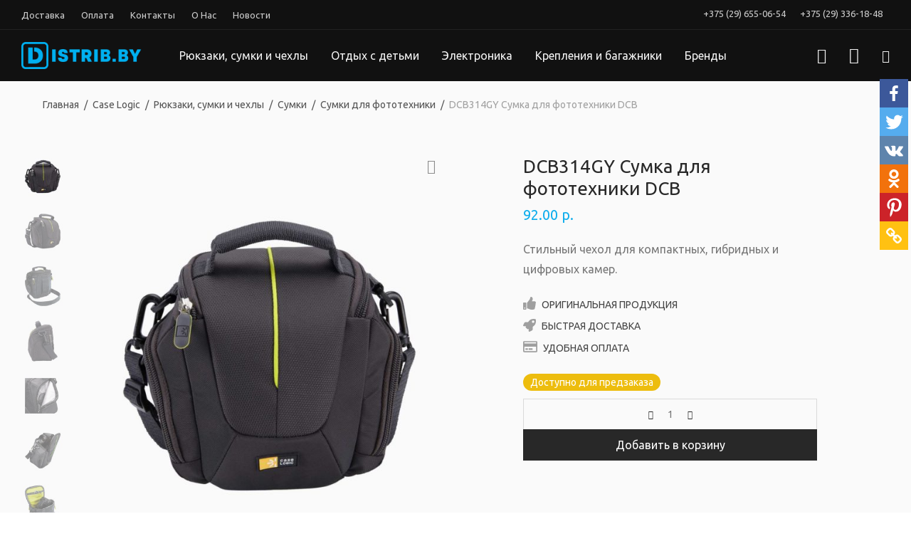

--- FILE ---
content_type: text/html; charset=UTF-8
request_url: https://distrib.by/product/dcb314gy-sumka-case-logic-dcb/
body_size: 25976
content:
<!DOCTYPE html>

<html lang="ru-RU" class=" footer-sticky-1">
	
    <head>
        <meta charset="UTF-8">
        <meta name="viewport" content="width=device-width, initial-scale=1.0, maximum-scale=1.0, user-scalable=no">
        <meta name="theme-color" content="#111">
        
        		<!-- Favicon -->
		<link href="https://distrib.by/wp-content/uploads/2018/02/logofloat.png" rel="shortcut icon">
                	


		<title>DCB314GY Сумка для фототехники DCB | Интернет-Магазин DISTRIB.BY</title>
<style type="text/css">			.heateorSssInstagramBackground{background:radial-gradient(circle at 30% 107%,#fdf497 0,#fdf497 5%,#fd5949 45%,#d6249f 60%,#285aeb 90%)}
											.heateor_sss_horizontal_sharing .heateorSssSharing,.heateor_sss_standard_follow_icons_container .heateorSssSharing{
							color: #fff;
						border-width: 0px;
			border-style: solid;
			border-color: transparent;
		}
				.heateor_sss_horizontal_sharing .heateorSssTCBackground{
			color:#666;
		}
				.heateor_sss_horizontal_sharing .heateorSssSharing:hover,.heateor_sss_standard_follow_icons_container .heateorSssSharing:hover{
						border-color: transparent;
		}
		.heateor_sss_vertical_sharing .heateorSssSharing,.heateor_sss_floating_follow_icons_container .heateorSssSharing{
							color: #fff;
						border-width: 0px;
			border-style: solid;
			border-color: transparent;
		}
				.heateor_sss_vertical_sharing .heateorSssTCBackground{
			color:#666;
		}
				.heateor_sss_vertical_sharing .heateorSssSharing:hover,.heateor_sss_floating_follow_icons_container .heateorSssSharing:hover{
						border-color: transparent;
		}
		
		@media screen and (max-width:783px) {.heateor_sss_vertical_sharing{display:none!important}}@media screen and (max-width:783px) {.heateor_sss_floating_follow_icons_container{display:none!important}}div.heateor_sss_mobile_footer{display:none;}@media screen and (max-width:783px){i.heateorSssTCBackground{background-color:white!important}div.heateor_sss_bottom_sharing{width:100%!important;left:0!important;}div.heateor_sss_bottom_sharing li{width:16.666666666667% !important;}div.heateor_sss_bottom_sharing .heateorSssSharing{width: 100% !important;}div.heateor_sss_bottom_sharing div.heateorSssTotalShareCount{font-size:1em!important;line-height:28px!important}div.heateor_sss_bottom_sharing div.heateorSssTotalShareText{font-size:.7em!important;line-height:0px!important}div.heateor_sss_mobile_footer{display:block;height:40px;}.heateor_sss_bottom_sharing{padding:0!important;display:block!important;width: auto!important;bottom:-2px!important;top: auto!important;}.heateor_sss_bottom_sharing .heateor_sss_square_count{line-height: inherit;}.heateor_sss_bottom_sharing .heateorSssSharingArrow{display:none;}.heateor_sss_bottom_sharing .heateorSssTCBackground{margin-right: 1.1em !important}}div.heateorSssSharingArrow{display:none}</style>
<!-- This site is optimized with the Yoast SEO Premium plugin v6.0 - https://yoast.com/wordpress/plugins/seo/ -->
<meta name="description" content="Стильный чехол для компактных, гибридных и цифровых камер. Бесплатная доставка по Минску и всей Беларуси! Оплата любым удобным способом! Оригинальная продукция!"/>
<link rel="canonical" href="https://distrib.by/product/dcb314gy-sumka-case-logic-dcb/" />
<script type='application/ld+json'>{"@context":"http:\/\/schema.org","@type":"WebSite","@id":"#website","url":"https:\/\/distrib.by\/","name":"DISTRIB.BY","alternateName":"\u0418\u043d\u0442\u0435\u0440\u043d\u0435\u0442-\u041c\u0430\u0433\u0430\u0437\u0438\u043d DISTRIB.BY","potentialAction":{"@type":"SearchAction","target":"https:\/\/distrib.by\/?s={search_term_string}","query-input":"required name=search_term_string"}}</script>
<script type='application/ld+json'>{"@context":"http:\/\/schema.org","@type":"Organization","url":"https:\/\/distrib.by\/product\/dcb314gy-sumka-case-logic-dcb\/","sameAs":["https:\/\/instagram.com\/distribby"],"@id":"#organization","name":"\u0417\u0410\u041e \u041c\u0418\u0420 \u0422\u0415\u0425\u041d\u041e\u041b\u041e\u0413\u0418\u0419","logo":"https:\/\/distrib.by\/wp-content\/uploads\/2018\/02\/logodistrib5.png"}</script>
<!-- / Yoast SEO Premium plugin. -->

<link rel='dns-prefetch' href='//s.w.org' />
<link rel="alternate" type="application/rss+xml" title="DISTRIB.BY &raquo; Лента" href="https://distrib.by/feed/" />
<link rel="alternate" type="application/rss+xml" title="DISTRIB.BY &raquo; Лента комментариев" href="https://distrib.by/comments/feed/" />
<link rel="alternate" type="application/rss+xml" title="DISTRIB.BY &raquo; Лента комментариев к &laquo;DCB314GY Сумка для фототехники DCB&raquo;" href="https://distrib.by/product/dcb314gy-sumka-case-logic-dcb/feed/" />
<link rel='stylesheet' id='sb_instagram_styles-css'  href='https://distrib.by/wp-content/plugins/instagram-feed/css/sb-instagram-2-2.min.css?ver=2.4.3' type='text/css' media='all' />
<link rel='stylesheet' id='rs-plugin-settings-css'  href='https://distrib.by/wp-content/plugins/revslider/public/assets/css/settings.css?ver=5.4.7.3' type='text/css' media='all' />
<style id='rs-plugin-settings-inline-css' type='text/css'>
#rs-demo-id {}
</style>
<link rel='stylesheet' id='photoswipe-css'  href='https://distrib.by/wp-content/plugins/woocommerce/assets/css/photoswipe/photoswipe.css?ver=3.5.10' type='text/css' media='all' />
<link rel='stylesheet' id='photoswipe-default-skin-css'  href='https://distrib.by/wp-content/plugins/woocommerce/assets/css/photoswipe/default-skin/default-skin.css?ver=3.5.10' type='text/css' media='all' />
<style id='woocommerce-inline-inline-css' type='text/css'>
.woocommerce form .form-row .required { visibility: hidden; }
</style>
<link rel='stylesheet' id='heateor_sss_frontend_css-css'  href='https://distrib.by/wp-content/plugins/sassy-social-share/public/css/sassy-social-share-public.css?ver=3.3.10' type='text/css' media='all' />
<link rel='stylesheet' id='heateor_sss_sharing_default_svg-css'  href='https://distrib.by/wp-content/plugins/sassy-social-share/admin/css/sassy-social-share-svg.css?ver=3.3.10' type='text/css' media='all' />
<link rel='stylesheet' id='normalize-css'  href='https://distrib.by/wp-content/themes/savoy/css/third-party/normalize.css?ver=3.0.2' type='text/css' media='all' />
<link rel='stylesheet' id='slick-slider-css'  href='https://distrib.by/wp-content/themes/savoy/css/third-party/slick.css?ver=1.5.5' type='text/css' media='all' />
<link rel='stylesheet' id='slick-slider-theme-css'  href='https://distrib.by/wp-content/themes/savoy/css/third-party/slick-theme.css?ver=1.5.5' type='text/css' media='all' />
<link rel='stylesheet' id='magnific-popup-css'  href='https://distrib.by/wp-content/themes/savoy/css/third-party/magnific-popup.css?ver=0.9.7' type='text/css' media='all' />
<link rel='stylesheet' id='nm-grid-css'  href='https://distrib.by/wp-content/themes/savoy/css/grid.css?ver=1.8.6' type='text/css' media='all' />
<link rel='stylesheet' id='selectod-css'  href='https://distrib.by/wp-content/themes/savoy/css/third-party/selectod.css?ver=3.8.1' type='text/css' media='all' />
<link rel='stylesheet' id='nm-shop-css'  href='https://distrib.by/wp-content/themes/savoy/css/shop.css?ver=1.8.6' type='text/css' media='all' />
<link rel='stylesheet' id='nm-icons-css'  href='https://distrib.by/wp-content/themes/savoy/css/font-icons/theme-icons/theme-icons.css?ver=1.8.6' type='text/css' media='all' />
<link rel='stylesheet' id='nm-core-css'  href='https://distrib.by/wp-content/themes/savoy/style.css?ver=1.8.6' type='text/css' media='all' />
<link rel='stylesheet' id='nm-elements-css'  href='https://distrib.by/wp-content/themes/savoy/css/elements.css?ver=1.8.6' type='text/css' media='all' />
<script type='text/javascript' src='https://distrib.by/wp-includes/js/jquery/jquery.js?ver=1.12.4-wp'></script>
<script type='text/javascript' src='https://distrib.by/wp-includes/js/jquery/jquery-migrate.min.js?ver=1.4.1'></script>
<script type='text/javascript' src='https://distrib.by/wp-content/plugins/revslider/public/assets/js/jquery.themepunch.tools.min.js?ver=5.4.7.3'></script>
<script type='text/javascript' src='https://distrib.by/wp-content/plugins/revslider/public/assets/js/jquery.themepunch.revolution.min.js?ver=5.4.7.3'></script>
<link rel='https://api.w.org/' href='https://distrib.by/wp-json/' />
<link rel="EditURI" type="application/rsd+xml" title="RSD" href="https://distrib.by/xmlrpc.php?rsd" />
<link rel="wlwmanifest" type="application/wlwmanifest+xml" href="https://distrib.by/wp-includes/wlwmanifest.xml" /> 
<meta name="generator" content="WordPress 5.4.18" />
<meta name="generator" content="WooCommerce 3.5.10" />
<link rel='shortlink' href='https://distrib.by/?p=13694' />
<link rel="alternate" type="application/json+oembed" href="https://distrib.by/wp-json/oembed/1.0/embed?url=https%3A%2F%2Fdistrib.by%2Fproduct%2Fdcb314gy-sumka-case-logic-dcb%2F" />
<link rel="alternate" type="text/xml+oembed" href="https://distrib.by/wp-json/oembed/1.0/embed?url=https%3A%2F%2Fdistrib.by%2Fproduct%2Fdcb314gy-sumka-case-logic-dcb%2F&#038;format=xml" />
	<noscript><style>.woocommerce-product-gallery{ opacity: 1 !important; }</style></noscript>
	<!--[if lte IE 9]><link rel="stylesheet" type="text/css" href="https://distrib.by/wp-content/plugins/js_composer/assets/css/vc_lte_ie9.min.css" media="screen"><![endif]--><meta name="generator" content="Powered by Slider Revolution 5.4.7.3 - responsive, Mobile-Friendly Slider Plugin for WordPress with comfortable drag and drop interface." />
<script type="text/javascript">function setREVStartSize(e){									
						try{ e.c=jQuery(e.c);var i=jQuery(window).width(),t=9999,r=0,n=0,l=0,f=0,s=0,h=0;
							if(e.responsiveLevels&&(jQuery.each(e.responsiveLevels,function(e,f){f>i&&(t=r=f,l=e),i>f&&f>r&&(r=f,n=e)}),t>r&&(l=n)),f=e.gridheight[l]||e.gridheight[0]||e.gridheight,s=e.gridwidth[l]||e.gridwidth[0]||e.gridwidth,h=i/s,h=h>1?1:h,f=Math.round(h*f),"fullscreen"==e.sliderLayout){var u=(e.c.width(),jQuery(window).height());if(void 0!=e.fullScreenOffsetContainer){var c=e.fullScreenOffsetContainer.split(",");if (c) jQuery.each(c,function(e,i){u=jQuery(i).length>0?u-jQuery(i).outerHeight(!0):u}),e.fullScreenOffset.split("%").length>1&&void 0!=e.fullScreenOffset&&e.fullScreenOffset.length>0?u-=jQuery(window).height()*parseInt(e.fullScreenOffset,0)/100:void 0!=e.fullScreenOffset&&e.fullScreenOffset.length>0&&(u-=parseInt(e.fullScreenOffset,0))}f=u}else void 0!=e.minHeight&&f<e.minHeight&&(f=e.minHeight);e.c.closest(".rev_slider_wrapper").css({height:f})					
						}catch(d){console.log("Failure at Presize of Slider:"+d)}						
					};</script>
<style type="text/css" class="nm-custom-styles">@import url('https://fonts.googleapis.com/css?family=Ubuntu:400,700');body { font-family: 'Ubuntu', sans-serif;}.widget ul li a,body{color:#777777;}h1, h2, h3, h4, h5, h6{color:#282828;}a,a.dark:hover,a.gray:hover,a.invert-color:hover,.nm-highlight-text,.nm-highlight-text h1,.nm-highlight-text h2,.nm-highlight-text h3,.nm-highlight-text h4,.nm-highlight-text h5,.nm-highlight-text h6,.nm-highlight-text p,.nm-menu-cart a .count,.nm-menu li.nm-menu-offscreen .nm-menu-cart-count,#nm-mobile-menu .nm-mobile-menu-cart a .count,.page-numbers li span.current,.nm-blog .sticky .nm-post-thumbnail:before,.nm-blog .category-sticky .nm-post-thumbnail:before,.nm-blog-categories ul li.current-cat a,.commentlist .comment .comment-text .meta time,.widget ul li.active,.widget ul li a:hover,.widget ul li a:focus,.widget ul li a.active,#wp-calendar tbody td a,.nm-banner-text .nm-banner-link:hover,.nm-banner.text-color-light .nm-banner-text .nm-banner-link:hover,.nm-portfolio-categories li.current a,.add_to_cart_inline ins,.woocommerce-breadcrumb a:hover,.products .price ins,.products .price ins .amount,.no-touch .nm-shop-loop-actions > a:hover,.nm-shop-menu ul li a:hover,.nm-shop-menu ul li.current-cat a,.nm-shop-menu ul li.active a,.nm-shop-heading span,.nm-single-product-menu a:hover,.woocommerce-product-gallery__trigger:hover,.woocommerce-product-gallery .flex-direction-nav a:hover,.product-summary .price .amount,.product-summary .price ins,.product .summary .price .amount,.nm-product-wishlist-button-wrap a.added:active,.nm-product-wishlist-button-wrap a.added:focus,.nm-product-wishlist-button-wrap a.added:hover,.nm-product-wishlist-button-wrap a.added,.woocommerce-tabs .tabs li a span,#review_form .comment-form-rating .stars:hover a,#review_form .comment-form-rating .stars.has-active a,.product_meta a:hover,.star-rating span:before,.nm-order-view .commentlist li .comment-text .meta,.nm_widget_price_filter ul li.current,.widget_product_categories ul li.current-cat > a,.widget_layered_nav ul li.chosen a,.widget_layered_nav_filters ul li.chosen a,.product_list_widget li ins .amount,.woocommerce.widget_rating_filter .wc-layered-nav-rating.chosen > a,.nm-wishlist-button.added:active,.nm-wishlist-button.added:focus,.nm-wishlist-button.added:hover,.nm-wishlist-button.added,#nm-wishlist-empty .note i,.slick-prev:not(.slick-disabled):hover, .slick-next:not(.slick-disabled):hover,.pswp__button:hover{color:#10aeed;}.nm-blog-categories ul li.current-cat a,.nm-portfolio-categories li.current a,.woocommerce-product-gallery.pagination-enabled .flex-control-thumbs li img.flex-active,.widget_layered_nav ul li.chosen a,.widget_layered_nav_filters ul li.chosen a,.slick-dots li.slick-active button{border-color:#10aeed;}.blockUI.blockOverlay:after,.nm-loader:after,.nm-image-overlay:before,.nm-image-overlay:after,.gallery-icon:before,.gallery-icon:after,.widget_tag_cloud a:hover,.widget_product_tag_cloud a:hover,.nm-page-not-found-icon:before,.nm-page-not-found-icon:after,.demo_store,.nm-order-info mark,.nm-order-info .order-number,.nm-order-info .order-date,.nm-order-info .order-status{background:#10aeed;}@media all and (max-width:400px){.slick-dots li.slick-active button,.woocommerce-product-gallery.pagination-enabled .flex-control-thumbs li img.flex-active{background:#10aeed;}}.button,input[type=submit],.widget_tag_cloud a, .widget_product_tag_cloud a,.add_to_cart_inline .add_to_cart_button,#nm-shop-sidebar-popup-button{color:#ffffff;background-color:#282828;}.button:hover,input[type=submit]:hover{color:#ffffff;}.product-summary .quantity .nm-qty-minus,.product-summary .quantity .nm-qty-plus{color:#282828;}.nm-page-wrap{background-color:#ffffff;}.nm-top-bar{background:#111111;}.nm-top-bar .nm-top-bar-text,.nm-top-bar .nm-top-bar-text a,.nm-top-bar .nm-menu > li > a,.nm-top-bar-social li i{color:#cccccc;}.nm-header-placeholder{height:70px;}.nm-header{line-height:50px;padding-top:10px;padding-bottom:10px;background:#111111;}.home .nm-header{background:#111111;}.header-search-open .nm-header,.mobile-menu-open .nm-header{background:#111111 !important;}.header-on-scroll .nm-header,.home.header-transparency.header-on-scroll .nm-header{background:#111111;}.header-on-scroll .nm-header:not(.static-on-scroll){padding-top:0px;padding-bottom:0px;}.nm-header.stacked .nm-header-logo,.nm-header.stacked-centered .nm-header-logo{padding-bottom:0px;}.nm-header-logo img{height:38px;}@media all and (max-width:880px){.nm-header-placeholder{height:50px;}.nm-header{line-height:50px;padding-top:0px;padding-bottom:0px;}.nm-header.stacked .nm-header-logo,.nm-header.stacked-centered .nm-header-logo{padding-bottom:0px;}.nm-header-logo img{height:34px;}}@media all and (max-width:400px){.nm-header-placeholder{height:50px;}.nm-header{line-height:50px;}.nm-header-logo img{height:30px;}}.nm-menu li a{color:#f2f2f2;}.nm-menu li a:hover{color:#a0a0a0;}.nm-menu ul.sub-menu{background:#f5f5f5;}.nm-menu ul.sub-menu li a{color:#111111;}.nm-menu ul.sub-menu li a:hover,.nm-menu ul.sub-menu li a .label,.nm-menu .megamenu > ul > li > a{color:#565656;}.nm-menu-icon span{background:#f2f2f2;}#nm-mobile-menu{ background:#111111;}#nm-mobile-menu li{border-bottom-color:#565656;}#nm-mobile-menu a,#nm-mobile-menu ul li .nm-menu-toggle,#nm-mobile-menu .nm-mobile-menu-top .nm-mobile-menu-item-search input,#nm-mobile-menu .nm-mobile-menu-top .nm-mobile-menu-item-search span{color:#f5f5f5;}.no-touch #nm-mobile-menu a:hover,#nm-mobile-menu ul li.active > a,#nm-mobile-menu ul > li.active > .nm-menu-toggle:before,#nm-mobile-menu a .label{color:#c9c9c9;}#nm-mobile-menu ul ul{border-top-color:#565656;}#nm-shop-search.nm-header-search{top:10px;}.nm-footer-widgets{background-color:#ffffff;}.nm-footer-widgets,.nm-footer-widgets .widget ul li a,.nm-footer-widgets a{color:#898989;}.widget .nm-widget-title{color:#212121;}.nm-footer-widgets .widget ul li a:hover,.nm-footer-widgets a:hover{color:#10aeed;}.nm-footer-widgets .widget_tag_cloud a:hover,.nm-footer-widgets .widget_product_tag_cloud a:hover{background:#10aeed;}.nm-footer-bar{color:#444444;}.nm-footer-bar-inner{background-color:#efefef;}.nm-footer-bar a{color:#444444;}.nm-footer-bar a:hover,.nm-footer-bar-social li i{color:#727272;}.nm-footer-bar .menu > li{border-bottom-color:#dddddd;}#nm-shop-taxonomy-header.has-image{height:350px;}.nm-shop-taxonomy-text-col{max-width:none;}.nm-shop-taxonomy-text h1{color:#282828;}.nm-shop-taxonomy-text .term-description{color:#777777;}@media all and (max-width:991px){#nm-shop-taxonomy-header.has-image{height:350px;}}@media all and (max-width:768px){#nm-shop-taxonomy-header.has-image{height:350px;}}.nm-shop-widget-scroll{height:145px;}.onsale{color:#ffffff;background:#dd3b3b;}#nm-shop-products-overlay{background:#ffffff;}.nm-single-product-bg{background:#fafafa;}@media (max-width:1199px){.woocommerce-product-gallery{max-width:500px;}}.nm-featured-video-icon{color:#fafafa;background:#ff3a3a;}.nm-post-share {display: none !important;}#nm-shop-search.nm-header-search {border-top: 1px solid #111;background: #111;}.header-search-open .nm-header, .mobile-menu-open .nm-header {background: #111 !important;}#nm-shop-search input {color: #f2f2f2;}.header-border-0 #nm-mobile-menu .nm-mobile-menu-content {border-top: 1px solid #111;}#nm-mobile-menu .nm-mobile-menu-top .nm-mobile-menu-item-search {margin-top: 15px;padding: 6px 0;border-bottom-color: #aaa !important;}#nm-mobile-menu li {border-bottom-color: #222 !important;}.upsells .product {padding:0px;}.upsells h2 {padding-bottom:0px;}.upsells .nm-shop-loop-details {display:none;}.available-on-backorder {display: table;margin-bottom: 5px;margin-top: 20px;line-height: 1;color: #fff;padding: 5px 10px;border-radius: 50px;background: #edbd0e;}.product .summary .stock.in-stock {display: table;margin-bottom: 5px;margin-top: 20px;}span#garant, span#garant2, span#garant3 {text-transform:uppercase;display: inline-block;font-size: 14px;line-height: 1;padding: 2px 0;margin-bottom: 7px;}span#garant a, span#garant2 a, span#garant3 a {color: #444 !important;}span#garant a:hover, span#garant2 a:hover, span#garant3 a:hover {color: #10aeed !important;}span#garant svg, span#garant2 svg, span#garant3 svg {opacity:0.5;margin-top:1px;margin-right:5px;font-size:18px;}span#garant3 img {margin-bottom:2px;}.upsells h2 {font-size: 18px;}.pswp__bg {background-color: #f2f2f2 !important;}.nepokazat {font-weight:700;}.toptext {font-size:14px !important;}.nm-top-bar {z-index:1010;border-bottom: 1px solid #222;}.widget-panel-dark .nm-widget-panel {z-index: 99999;}@media (max-width: 400px) {.header-mobile-alt .nm-menu li.nm-menu-offscreen .nm-menu-cart-count {display: none !important;}.header-mobile-alt .nm-right-menu ul li.nm-menu-cart {margin-right: -15px;display: block !important;}#nm-mobile-menu .nm-mobile-menu-item-cart {display: none !important;}}@media (max-width: 400px) {.nm-product-category-text > a {font-size:14px;display: block !important;}}.nm-feature h2 {font-size: 18px;}.nm-feature h3 {font-size: 12px;}li#custom_html-6 {margin-bottom: 100px;}@media (min-width:881px) {.woocommerce-ordering {width: 190px !important;float: right !important;margin-top: -50px;margin-bottom: 24px;}}@media (max-width:880px) {.woocommerce-ordering {display:none;float: left !important;margin-top: 0px;margin-bottom: 24px;}}select.orderby {width: 100%;}@media screen and (-webkit-min-device-pixel-ratio: 0) {select {background-position: 95% 50%;}}p.woocommerce-result-count, .woocommerce-ordering {display: none!important;}ul#menu-help-menu, ul#menu-pay-menu, ul#menu-return-menu {font-size:16px;margin-left:10px;text-decoration:underline;}.widget .nm-widget-title {color: #212121;font-weight:500;font-size:14px;text-transform:uppercase;}.products .price ins .amount {color:red !important;}@media (max-width:800px) {#fonother {display:none;}}@media (min-width:800px) {#fonmobile {display:none;}}body #wh-widget-send-button {z-index: 5000 !important;}.woocommerce-tabs .tabs li a {color: #555;}.woocommerce-tabs .tabs li a:hover {color: #aaa;}.woocommerce-tabs .tabs li.active a {color: #333;border-bottom-color: #10aeed !important;}.nm-banner-text .nm-banner-link {font-size: 18px!important;font-weight: 300!important;}.slick-dots-inside .slick-dots {text-align: center;}.nm-banner-slider .slick-prev, .nm-banner-slider .slick-next {color: #ddd;}.bannerlogo img { -moz-transition: all 1s ease-out; -o-transition: all 1s ease-out; -webkit-transition: all 1s ease-out; } .bannerlogo img:hover { -webkit-transform: scale(1.05); -moz-transform: scale(1.05); -o-transform: scale(1.05); }.featureimage .wpb_wrapper .nm-feature.layout-centered .nm-feature-icon img { width:100px; }@media (max-width: 800px) {#videofon {display:none;}} @media (min-width: 800px) {#videofonmobile {display:none;}}.thumbnails-vertical .woocommerce-product-gallery .flex-control-thumbs li img {opacity: 0.5;}#nm-quickview .upsells {display: none !important;}.brandlogo {opacity:0.9;margin-top:70px;margin-bottom:-20px;}.brandlogo:hover {opacity:1;}@media (min-width:880px) {.brandlogo2 {opacity:0.9;filter: grayscale(100%)}.brandlogo2:hover {opacity:1;filter: grayscale(0%);}}#ansmannlogo img { height:60px;width:245px;}#henzologo img { height:60px;width:189px}#caselogiclogo img { height:60px;width:120px}#thulelogo img { height:50px;width:199px;}li#menu-item-14726 {margin-right:-5px}li#menu-item-21259 {margin-left: -30px;}li#menu-item-21258 {margin-right: -5px;}#catalogid, #brandid, #contactid, #whywe {cursor:pointer;}li#menu-item-20944 {margin-left: 0;}span, a, li, button {outline:none;}.woocommerce-breadcrumb {color: #a1a1a1;max-width: 1280px;margin: auto;padding-left: 30px;padding-bottom: 10px;}@media (max-width:880px) {.woocommerce-breadcrumb { display:none; }p.woocommerce-result-count {display:none;width: 500px;}}.nm-shop-results-bar.has-filters.is-category {display: none;}#nm-shop-browse-wrap .term-description {font-size: 16px;line-height: 1.8;top: 0px;margin-bottom:0px;padding: 0 0 0px;}.nm-shop-results-bar {display: none;}.select2-container {padding-bottom: 10px;}.select2-container--default .select2-selection--multiple {border-radius: 0px !important;}.nm-single-product-menu {display: none;}.nm-single-product-top .nm-row .col-xs-9 {width: 100% !important;}h2.widgettitle {display:none;}.contactclass:hover {opacity:0.7;}span#contactid {margin: 13px 0px;padding: 0;}.nm_btn_filled {color: #333;}.nm_btn_filled:hover {color: #555;}.nm-shop-loop-details h3 {padding-right: 10px !important;}@media (max-width: 1000px) {.hiddenmobile {display:none!important;;}}@media (min-width: 1001px) {.hiddenlaptop {display:none!important;}}.wpb_content_element {margin-bottom:0px!important;}.easyzoom-flyout img {width: 1050px !important;max-width: 1050px !important;}@media (min-width:800px) {a.linkmain {color:#ccc;font-size:15px;margin: 10px;padding-bottom: 15px;border-bottom: 2px dotted #10aeed;}a.linkmain:hover {color:#10aeed;border-bottom: 2px dotted #ccc;}}@media (max-width:800px) {a.linkmain {color:#ccc;font-size:14px;margin: 15px;padding-bottom: 5px;border-bottom: 2px dotted #10aeed;}a.linkmain:hover {color:#10aeed;border-bottom: 2px dotted #ccc;}}h1#texttexttext {white-space: nowrap !important;}.nm-featured-video-label {padding-bottom: 3px;border-bottom: 1px solid #999;}.nm-featured-video-icon {padding-left:3px;}.nm-featured-video-label:hover {border-bottom: 1px solid #ff3a3a;}.csstransforms3d .mobile-menu-open #nm-mobile-menu {z-index: 1003;}.header-transparency .nm-header, .home.header-transparency .nm-header {z-index: 1004 !important;}.has-top-bar.header-fixed .nm-header {z-index: 1004 !important;}ul#nm-product-sorting li:first-child {display:none;}#myBtn {display: none;position: fixed;bottom: 80px;right: 20px;z-index: 1001; border: none;outline: none;background-color: rgba(0,0,0,0.15);color: white;cursor: pointer;padding: 9px 18px 9px 18px;border-radius: 50px;font-size: 16px;transition: top 1s ease-out 0.5s;}#myBtn:hover {background-color: rgba(0,0,0,0.2);}#dropup { font-size: 27px;position:fixed;right:20px;bottom:20px;line-height: 0px;cursor:pointer;z-index:1002;}#dropup ul li { background: #10aeed;border-radius:50px;}#dropup ul li a { display: block; text-decoration: none; color: #fff;padding:12px 10px 12px 10px;}#dropup a:hover {background-color:#ddd;color:#10aeed;border-radius:50px;}#dropup ul li ul li {border-radius:50px;}#dropup ul li ul li a {display: block; margin-bottom:10px}#vkdrop a {background-color:#4c75a3;color:#fff;border-radius:50px;padding:12px 10px 12px 10px !important}#vkdrop a:hover {background-color:#ddd;color:#4c75a3}#instagramdrop a {background-color:#cd486b;color:#fff;border-radius:50px;font-size:30px;padding:10px 10px 10px 12px !important}#instagramdrop a:hover {background-color:#ddd;color:#cd486b}#teldrop a {background-color:#21d33f;color:#fff;border-radius:50px;font-size:27px;padding:12px 10px 12px 11px !important}#teldrop a:hover {background-color:#ddd;color:#21d33f}#maildrop a {background-color:#ff5d5d;color:#fff;border-radius:50px;font-size:30px;padding:10px 10px 10px 10px !important}#maildrop a:hover {background-color:#ddd;color:#ff5d5d}#dropup ul li ul, #dropup:hover ul li ul, #dropup:hover ul li:hover ul li ul { display:none;}#dropup:hover ul, #dropup:hover ul li:hover ul, #dropup:hover ul li:hover ul li:hover ul { display:block;}#dropup:hover ul li:hover ul li:hover ul { position: absolute;}#dropup:hover ul li:hover ul { position: absolute;}#dropup>ul>li:hover>ul { bottom:100%;}.nm-post-header .nm-post-meta em {display: none;}#nm-shop-products-overlay.nm-loader:after {top: 50%!important;left: 62%!important;position: fixed!important;}.nm-row.nm-row-parallax {background-attachment: scroll !important;background-position: 0% 0%;}.nm-row.nm-row-full-nopad {margin-right: 0px!important; margin-left: 0px!important;}a#nm-menu-cart-btn {font-size: 23px;padding-top: 12px;padding-bottom:12px;}a#nm-menu-account-btn {font-size: 22px;padding-top: 14px;padding-bottom:0px;}a#nm-menu-search-btn {font-size: 18px;}@media (max-width: 991px) {a#nm-menu-account-btn {font-size:14px;}a#nm-menu-cart-btn {padding-top: 11px;margin-right: 10px;}}span.nm-menu-cart-count.count {margin-right:-5px;position: relative;top: -15px;background: #10aeed;color: #fff;padding: 2px 5px;border-radius: 50px;}.nm-cart-panel-title .count:before, .nm-cart-panel-title .count:after {display:none;}.nm-count-zero {display:none!important}.wh-widget-hello-popup-wrapper {display: none!important;}.wapl-label .product-label {z-index:11;position: absolute;top: 10px;right: 10px;border-radius: 50px!important;padding: 5px 7px;}@media (max-width: 991px) {.wapl-label .product-label {top: 5px;right: 5px;padding: 3px 5px;}}.socsec {margin-right:20px;}.socsec:hover {opacity:0.4;}#placeclass {padding-right: 0;cursor:pointer;}input.wpcf7-form-control.wpcf7-text.wpcf7-tel.wpcf7-validates-as-tel.namecontact {padding: 11px 17px;}input.wpcf7-form-control.wpcf7-submit.submitcontact {width:100%;}#menu-item-21464 div div .nm_column.col-sm-12 {padding: 0;}.nm-top-bar .nm-top-bar-text {padding-top: 3px;}.products li.outofstock .nm-shop-loop-thumbnail > a:after {display:none;}.product .summary .stock.out-of-stock {display: table;margin-bottom: 15px;margin-top: 20px;line-height: 1;color: #fff;padding: 5px 10px;border-radius: 50px;background: #edbd0e;}.product .summary .stock.out-of-stock:before {content:"\f06a";font-family: FontAwesome;margin-right: 5px;}button.xoo-wl-submit.button.btn {width: 100%;padding: 8px 10px;margin-top:15px;Margin-bottom: 15px;line-height: 1.6;}.xoo-wl-success {color: #3c763d;background-color: #fff;border-color: #d6e9c6;padding: 40px 15px;}a.xoo-wl-btn.button.btn {cursor: pointer;}@media (max-width: 1300px) {.nm-top-bar-right.col-xs-6 {width: 625px;float: right;}.nm-top-bar-left.col-xs-6 {width: 40%;}}@media (max-width: 1080px){.nm-top-bar-left.col-xs-6 {width: 35%;}}._show_1e.wrap_mW {z-index: 506!important;}.nm-top-bar {font-size: 13px!important;}@media (max-width: 900px){ li.menu-item.menu-item-type-custom.menu-item-object-custom.menu-item-has-children.menu-item-20774 {margin-bottom: 20px;}}@media (max-width: 768px) {.nm-banner.has-alt-image .nm-banner-content {background: #eee;} .nm-banner.has-alt-image .nm-banner-content {background: #eee;}.nm-banner.has-alt-image .nm-banner-text {text-align:center;}.nm-banner.has-alt-image .nm-banner-text .nm-banner-subtitle {display:block;}.nm-banner.has-alt-image .nm-banner-text .nm-banner-link {text-decoration: underline;}.nm-tabs-panel-inner .col-xs-5, .nm-tabs-panel-inner .col-xs-7 {width:100%;}.nm-tabs-panel-inner .col-xs-7 {margin-bottom:20px;}}.nm_column.col-sm-8 {padding-left: 0;}.prdctfltr_wc span.prdctfltr_instock, .prdctfltr_wc span.prdctfltr_reset {margin-top: 10px!important;}.b24-widget-button-wrapper.b24-widget-button-position-bottom-right.b24-widget-button-visible {z-index: 11!important;margin-right: -20px!important;margin-bottom: -22px!important;}.b24-widget-button-shadow {z-index: 10!important;}.b24-widget-button-inner-mask, .b24-widget-button-pulse {display: none!important;}.woocommerce-shipping-fields, .woocommerce-additional-fields h3 {display: none!important;}.shop_attributes tr th {text-align: right!important;width: 50%!important;}.shop_attributes tr td {padding-left: 20px;width: 50%!important;}.nm-shop-header {padding: 20px 0;background: #f5f5f5;margin: 0 0 30px;}@media (max-width: 400px) {.nm-shop-header.centered {padding: 5px!important;color: #111;text-transform: uppercase;}}.nm-menu ul.sub-menu li.menu-item-has-children > a {text-transform:uppercase;}#tab-description.entry-content table, #tab-description.entry-content table th, #tab-description.entry-content table td, .entry-content > table, .entry-content > table th, .entry-content > table td {border: 1px solid #fff!important;}#tab-description.entry-content table th, .entry-content > table th {font-weight:400;}</style>
<style type="text/css" class="nm-translation-styles">.products li.outofstock .nm-shop-loop-thumbnail > a:after{content:"Нет в наличии";}.nm-validation-inline-notices .form-row.woocommerce-invalid-required-field:after{content:"Обязательное поле.";}</style>
<noscript><style type="text/css"> .wpb_animate_when_almost_visible { opacity: 1; }</style></noscript>		


<!-- Yandex.Metrika counter -->
<script type="text/javascript" >
   (function(m,e,t,r,i,k,a){m[i]=m[i]||function(){(m[i].a=m[i].a||[]).push(arguments)};
   m[i].l=1*new Date();k=e.createElement(t),a=e.getElementsByTagName(t)[0],k.async=1,k.src=r,a.parentNode.insertBefore(k,a)})
   (window, document, "script", "https://mc.yandex.ru/metrika/tag.js", "ym");

   ym(64656007, "init", {
        clickmap:true,
        trackLinks:true,
        accurateTrackBounce:true
   });
</script>
<noscript><div><img src="https://mc.yandex.ru/watch/64656007" style="position:absolute; left:-9999px;" alt="" /></div></noscript>
<!-- /Yandex.Metrika counter -->


<script async src="https://use.fontawesome.com/releases/v5.0.6/js/all.js"></script>

<script async type="text/javascript">(window.Image ? (new Image()) : document.createElement('img')).src = 'https://vk.com/rtrg?p=VK-RTRG-226646-5kBMi';</script>

<!-- Facebook Pixel Code -->
<script>
!function(f,b,e,v,n,t,s)
{if(f.fbq)return;n=f.fbq=function(){n.callMethod?
n.callMethod.apply(n,arguments):n.queue.push(arguments)};
if(!f._fbq)f._fbq=n;n.push=n;n.loaded=!0;n.version='2.0';
n.queue=[];t=b.createElement(e);t.async=!0;
t.src=v;s=b.getElementsByTagName(e)[0];
s.parentNode.insertBefore(t,s)}(window, document,'script',
'https://connect.facebook.net/en_US/fbevents.js');
fbq('init', '690507785103620');
fbq('track', 'PageView');
</script>
<noscript><img height="1" width="1" style="display:none"
src="https://www.facebook.com/tr?id=690507785103620&ev=PageView&noscript=1"
/></noscript>
<!-- End Facebook Pixel Code -->
<!-- Global site tag (gtag.js) - Google Analytics -->
<script async src="https://www.googletagmanager.com/gtag/js?id=UA-168638972-1"></script>
<script>
  window.dataLayer = window.dataLayer || [];
  function gtag(){dataLayer.push(arguments);}
  gtag('js', new Date());

  gtag('config', 'UA-168638972-1');
</script>


    </head>
    
	<body class="product-template-default single single-product postid-13694  nm-page-load-transition-0 nm-preload has-top-bar header-fixed header-border-0 widget-panel-light header-mobile-alt woocommerce woocommerce-page woocommerce-no-js wpb-js-composer js-comp-ver-5.4.5 vc_responsive">


<!-- Код тега ремаркетинга Google -->
<script async type="text/javascript">
var google_tag_params = {
ecomm_prodid: 'REPLACE_WITH_VALUE',
ecomm_pagetype: 'REPLACE_WITH_VALUE',
ecomm_totalvalue: 'REPLACE_WITH_VALUE',
};
</script>
<script type="text/javascript">
/* <![CDATA[ */
var google_conversion_id = 846535806;
var google_custom_params = window.google_tag_params;
var google_remarketing_only = true;
/* ]]> */
</script>
<script type="text/javascript" src="//www.googleadservices.com/pagead/conversion.js">
</script>
<noscript>
<div style="display:inline;">
<img height="1" width="1" style="border-style:none;" alt="" src="//googleads.g.doubleclick.net/pagead/viewthroughconversion/846535806/?guid=ON&amp;script=0"/>
</div>
</noscript>

        
                
        <!-- page overflow wrapper -->
        <div class="nm-page-overflow">
        
            <!-- page wrapper -->
            <div class="nm-page-wrap">
            
                                <!-- top bar -->
                <div id="nm-top-bar" class="nm-top-bar">
                    <div class="nm-row">
                        <div class="nm-top-bar-left col-xs-6">
                                                        
                            <div class="nm-top-bar-text">
                                <p><a class="socsec" href="https://distrib.by/delivery/" rel="noopener">Доставка</a> <a class="socsec" href="https://distrib.by/payment/" rel="noopener">Оплата</a> <a class="socsec" href="https://distrib.by/contact/" rel="noopener">Контакты</a> <a class="socsec" href="https://distrib.by/about/" rel="noopener">О Нас</a> <a class="socsec" href="https://distrib.by/news/" rel="noopener">Новости</a></p>                            </div>
                        </div>
                                                
                        <div class="nm-top-bar-right col-xs-6">
                                                        
                            							
							<ul id="nm-top-menu" class="nm-menu"><li id="menu-item-21457" class="hiddenmobile menu-item menu-item-type-custom menu-item-object-custom menu-item-21457"><a href="#">+375 (29) 655-06-54</a></li>
<li id="menu-item-21459" class="hiddenmobile menu-item menu-item-type-custom menu-item-object-custom menu-item-21459"><a href="#">+375 (29) 336-18-48</a></li>
<li id="menu-item-21466" class="hiddenlaptop menu-item menu-item-type-post_type menu-item-object-page menu-item-21466"><a href="https://distrib.by/delivery/">Доставка и оплата</a></li>
<li id="menu-item-21468" class="hiddenlaptop menu-item menu-item-type-post_type menu-item-object-page menu-item-21468"><a href="https://distrib.by/about/">О Нас</a></li>
<li id="menu-item-21467" class="hiddenlaptop menu-item menu-item-type-post_type menu-item-object-page menu-item-21467"><a href="https://distrib.by/contact/">Контакты</a></li>
<li id="menu-item-22266" class="hiddenlaptop menu-item menu-item-type-post_type menu-item-object-page menu-item-22266"><a href="https://distrib.by/news/">Новости</a></li>
<li id="menu-item-21498" class="hiddenlaptop menu-item menu-item-type-custom menu-item-object-custom menu-item-21498"><a href="tel:+375296550654">+375 (29) 655-06-54</a></li>
<li id="menu-item-29138" class="hiddenlaptop menu-item menu-item-type-custom menu-item-object-custom menu-item-29138"><a href="tel:+375293361848">+375 (29) 336-18-48</a></li>
</ul>                        </div>
                    </div>                
                </div>
                <!-- /top bar -->
                                            
                <div class="nm-page-wrap-inner">
                
                    <div id="nm-header-placeholder" class="nm-header-placeholder"></div>
                            
                    	
    <!-- header -->
    <header id="nm-header" class="nm-header default resize-on-scroll clear">
        <div class="nm-header-inner">
            <div class="nm-header-row nm-row">
            	<div class="nm-header-col col-xs-12">
					                    
					
    <div class="nm-header-logo">
        <a href="https://distrib.by/">
            <img src="https://distrib.by/wp-content/uploads/2018/02/logodistribblue.png" class="nm-logo" alt="DISTRIB.BY">
                    </a>
    </div>
                                        
                                   
					<nav class="nm-main-menu">
						<ul id="nm-main-menu-ul" class="nm-menu">
                            <li id="menu-item-29137" class="megamenu col-3 menu-item menu-item-type-custom menu-item-object-custom menu-item-has-children menu-item-29137"><a href="https://distrib.by/category/backpack-bag-case/">Рюкзаки, сумки и чехлы</a>
<ul class="sub-menu">
	<li id="menu-item-29125" class="menu-item menu-item-type-taxonomy menu-item-object-product_cat menu-item-has-children menu-item-29125"><a href="https://distrib.by/category/backpack-bag-case/backpack/">Рюкзаки</a>
	<ul class="sub-menu">
		<li id="menu-item-29126" class="menu-item menu-item-type-taxonomy menu-item-object-product_cat menu-item-29126"><a href="https://distrib.by/category/backpack-bag-case/backpack/laptop-backpack/">Рюкзаки для ноутбуков</a></li>
		<li id="menu-item-29127" class="menu-item menu-item-type-taxonomy menu-item-object-product_cat menu-item-29127"><a href="https://distrib.by/category/backpack-bag-case/backpack/camera-backpack/">Рюкзаки для фототехники</a></li>
		<li id="menu-item-34006" class="menu-item menu-item-type-taxonomy menu-item-object-product_cat menu-item-34006"><a href="https://distrib.by/category/backpack-bag-case/backpack/tourist/">Туристические рюкзаки</a></li>
		<li id="menu-item-36031" class="menu-item menu-item-type-taxonomy menu-item-object-product_cat menu-item-36031"><a href="https://distrib.by/category/backpack-bag-case/backpack/bike-backpack/">Велорюкзаки и гидраторы</a></li>
	</ul>
</li>
	<li id="menu-item-29128" class="menu-item menu-item-type-taxonomy menu-item-object-product_cat current-product-ancestor current-menu-parent current-product-parent menu-item-has-children menu-item-29128"><a href="https://distrib.by/category/backpack-bag-case/bag/">Сумки</a>
	<ul class="sub-menu">
		<li id="menu-item-29130" class="menu-item menu-item-type-taxonomy menu-item-object-product_cat menu-item-29130"><a href="https://distrib.by/category/backpack-bag-case/bag/laptop-bag/">Сумки для ноутбуков</a></li>
		<li id="menu-item-29131" class="menu-item menu-item-type-taxonomy menu-item-object-product_cat current-product-ancestor current-menu-parent current-product-parent menu-item-29131"><a href="https://distrib.by/category/backpack-bag-case/bag/camera-bag/">Сумки для фототехники</a></li>
		<li id="menu-item-29129" class="menu-item menu-item-type-taxonomy menu-item-object-product_cat menu-item-29129"><a href="https://distrib.by/category/backpack-bag-case/bag/luggage-bag/">Чемоданы и дорожные сумки</a></li>
		<li id="menu-item-36033" class="menu-item menu-item-type-taxonomy menu-item-object-product_cat menu-item-36033"><a href="https://distrib.by/category/backpack-bag-case/bag/snowboard-bag/">Сумки для лыж и сноуборда</a></li>
		<li id="menu-item-36032" class="menu-item menu-item-type-taxonomy menu-item-object-product_cat menu-item-36032"><a href="https://distrib.by/category/backpack-bag-case/bag/bike-bag/">Сумки и багажники для велосипедов</a></li>
	</ul>
</li>
	<li id="menu-item-29132" class="menu-item menu-item-type-taxonomy menu-item-object-product_cat menu-item-has-children menu-item-29132"><a href="https://distrib.by/category/backpack-bag-case/cases/">Чехлы</a>
	<ul class="sub-menu">
		<li id="menu-item-29133" class="menu-item menu-item-type-taxonomy menu-item-object-product_cat menu-item-29133"><a href="https://distrib.by/category/backpack-bag-case/cases/laptop-cases/">Чехлы для ноутбуков</a></li>
		<li id="menu-item-29135" class="menu-item menu-item-type-taxonomy menu-item-object-product_cat menu-item-29135"><a href="https://distrib.by/category/backpack-bag-case/cases/phone-cases/">Чехлы для смартфонов</a></li>
		<li id="menu-item-29134" class="menu-item menu-item-type-taxonomy menu-item-object-product_cat menu-item-29134"><a href="https://distrib.by/category/backpack-bag-case/cases/tablet-cases/">Чехлы для планшетов</a></li>
		<li id="menu-item-29136" class="menu-item menu-item-type-taxonomy menu-item-object-product_cat menu-item-29136"><a href="https://distrib.by/category/backpack-bag-case/cases/photo-cases/">Чехлы для фототехники</a></li>
	</ul>
</li>
</ul>
</li>
<li id="menu-item-29122" class="menu-item menu-item-type-taxonomy menu-item-object-product_cat menu-item-has-children menu-item-29122"><a href="https://distrib.by/category/active/">Отдых с детьми</a>
<ul class="sub-menu">
	<li id="menu-item-29123" class="menu-item menu-item-type-taxonomy menu-item-object-product_cat menu-item-29123"><a href="https://distrib.by/category/active/seats/">Детские велосипедные сиденья</a></li>
	<li id="menu-item-29124" class="menu-item menu-item-type-taxonomy menu-item-object-product_cat menu-item-29124"><a href="https://distrib.by/category/active/strollers/">Детские коляски</a></li>
	<li id="menu-item-36091" class="menu-item menu-item-type-taxonomy menu-item-object-product_cat menu-item-36091"><a href="https://distrib.by/category/active/strollers/%d0%bc%d1%83%d0%bb%d1%8c%d1%82%d0%b8%d1%81%d0%bf%d0%be%d1%80%d1%82%d0%b2%d0%bd%d1%8b%d0%b5-%d0%b2%d0%b5%d0%bb%d0%be%d0%bf%d1%80%d0%b8%d1%86%d0%b5%d0%bf%d1%8b%d0%b0%d0%ba%d1%81%d0%b5%d1%81%d1%81%d1%83/">Мультиспортвные велоприцепы+аксессуары</a></li>
</ul>
</li>
<li id="menu-item-21245" class="menu-item menu-item-type-taxonomy menu-item-object-product_cat menu-item-has-children menu-item-21245"><a href="https://distrib.by/category/elektronika-i-aksessuary/">Электроника</a>
<ul class="sub-menu">
	<li id="menu-item-21249" class="menu-item menu-item-type-taxonomy menu-item-object-product_cat menu-item-21249"><a href="https://distrib.by/category/elektronika-i-aksessuary/fonari-elektronika-i-aksessuary/">Фонари</a></li>
</ul>
</li>
<li id="menu-item-36115" class="megamenu col-4 menu-item menu-item-type-taxonomy menu-item-object-product_cat menu-item-has-children menu-item-36115"><a href="https://distrib.by/category/mounts_racks/">Крепления и багажники</a>
<ul class="sub-menu">
	<li id="menu-item-36124" class="menu-item menu-item-type-taxonomy menu-item-object-product_cat menu-item-has-children menu-item-36124"><a href="https://distrib.by/category/mounts_racks/velo_mounts/">Крепления для велосипеда</a>
	<ul class="sub-menu">
		<li id="menu-item-36126" class="menu-item menu-item-type-taxonomy menu-item-object-product_cat menu-item-36126"><a href="https://distrib.by/category/mounts_racks/velo_mounts/on_the_roof/">На крышу</a></li>
		<li id="menu-item-36127" class="menu-item menu-item-type-taxonomy menu-item-object-product_cat menu-item-36127"><a href="https://distrib.by/category/mounts_racks/velo_mounts/tow_hitch/">На фаркоп</a></li>
		<li id="menu-item-36132" class="menu-item menu-item-type-post_type menu-item-object-page menu-item-36132"><a href="https://distrib.by/na-zadnyuyu-dver/">На заднюю дверь</a></li>
	</ul>
</li>
	<li id="menu-item-36116" class="menu-item menu-item-type-taxonomy menu-item-object-product_cat menu-item-has-children menu-item-36116"><a href="https://distrib.by/category/mounts_racks/car_racks/">Автобагажники</a>
	<ul class="sub-menu">
		<li id="menu-item-36118" class="menu-item menu-item-type-taxonomy menu-item-object-product_cat menu-item-36118"><a href="https://distrib.by/category/mounts_racks/car_racks/acses_racks/">Аксессуары и комплектующие к багажнику</a></li>
		<li id="menu-item-36119" class="menu-item menu-item-type-taxonomy menu-item-object-product_cat menu-item-36119"><a href="https://distrib.by/category/mounts_racks/car_racks/prof_acs_racks/">Профессиональные аксессуары</a></li>
	</ul>
</li>
	<li id="menu-item-36120" class="menu-item menu-item-type-taxonomy menu-item-object-product_cat menu-item-has-children menu-item-36120"><a href="https://distrib.by/category/mounts_racks/car_boxes_baskets/">Автомобильные боксы и корзины</a>
	<ul class="sub-menu">
		<li id="menu-item-36122" class="menu-item menu-item-type-taxonomy menu-item-object-product_cat menu-item-36122"><a href="https://distrib.by/category/mounts_racks/car_boxes_baskets/roof_boxes/">Боксы на крышу</a></li>
		<li id="menu-item-36123" class="menu-item menu-item-type-taxonomy menu-item-object-product_cat menu-item-36123"><a href="https://distrib.by/category/mounts_racks/car_boxes_baskets/expedition_racks/">Экспедиционные багажники</a></li>
		<li id="menu-item-36121" class="menu-item menu-item-type-taxonomy menu-item-object-product_cat menu-item-36121"><a href="https://distrib.by/category/mounts_racks/car_boxes_baskets/luggage_carriers_turnbuckle/">Багажники на фаркоп</a></li>
	</ul>
</li>
	<li id="menu-item-36128" class="menu-item menu-item-type-taxonomy menu-item-object-product_cat menu-item-has-children menu-item-36128"><a href="https://distrib.by/category/mounts_racks/crep-sports/">Крепления для спортивного инвентаря</a>
	<ul class="sub-menu">
		<li id="menu-item-36129" class="menu-item menu-item-type-taxonomy menu-item-object-product_cat menu-item-36129"><a href="https://distrib.by/category/mounts_racks/crep-sports/crep_sport/">Багажники для лыж и сноубордов</a></li>
	</ul>
</li>
	<li id="menu-item-36130" class="menu-item menu-item-type-taxonomy menu-item-object-product_cat menu-item-36130"><a href="https://distrib.by/category/mounts_racks/roof_tents/">Палатки на крышу</a></li>
</ul>
</li>
<li id="menu-item-20774" class="menu-item menu-item-type-custom menu-item-object-custom menu-item-has-children menu-item-20774"><a href="/brands">Бренды</a>
<ul class="sub-menu">
	<li id="menu-item-21528" class="menu-item menu-item-type-custom menu-item-object-custom menu-item-21528"><a href="https://distrib.by/thule/">Thule</a></li>
	<li id="menu-item-21529" class="menu-item menu-item-type-custom menu-item-object-custom menu-item-21529"><a href="https://distrib.by/caselogic">Case Logic</a></li>
	<li id="menu-item-21531" class="menu-item menu-item-type-custom menu-item-object-custom menu-item-21531"><a href="https://distrib.by/ansmann/">Ansmann</a></li>
</ul>
</li>
						</ul>
					</nav>
                                        
                    <nav class="nm-right-menu">
                        <ul id="nm-right-menu-ul" class="nm-menu">
                                                        <li class="nm-menu-account menu-item">
                            	<a href="https://distrib.by/profile/" id="nm-menu-account-btn"><i class="nm-myaccount-icon nm-font nm-font-user"></i></a>							</li>
							                            <li class="nm-menu-cart menu-item has-icon">
                                <a href="#" id="nm-menu-cart-btn">
                                    <i class="nm-menu-cart-icon nm-font nm-font-shopping-cart"></i>                                    <span class="nm-menu-cart-count count nm-count-zero">0</span>                                </a>
                            </li>
                                                        <li class="nm-menu-search menu-item"><a href="#" id="nm-menu-search-btn"><i class="nm-font nm-font-search-alt flip"></i></a></li>
                                                        <li class="nm-menu-offscreen menu-item">
                                <span class="nm-menu-cart-count count nm-count-zero">0</span>                                
                                <a href="#" id="nm-mobile-menu-button" class="clicked">
                                    <div class="nm-menu-icon">
                                        <span class="line-1"></span><span class="line-2"></span><span class="line-3"></span>
                                    </div>
								</a>
                            </li>
                        </ul>
                    </nav>
                	
                                	</div>
            </div>
        </div>
        
        
<div id="nm-shop-search" class="nm-shop-search nm-header-search nm-shop-search-ajax">
    <div class="nm-row">
        <div class="col-xs-12">
            <div class="nm-shop-search-inner">
                <div class="nm-shop-search-input-wrap">
                    <a href="#" id="nm-shop-search-close"><i class="nm-font nm-font-close2"></i></a>
                    <form role="search" method="get" action="https://distrib.by/">
                        <input type="text" id="nm-shop-search-input" autocomplete="off" value="" name="s" placeholder="Поиск по товарам" />
                        <input type="hidden" name="post_type" value="product" />
                    </form>
                </div>
                
                <div id="nm-shop-search-notice"><span>Нажмите <u>Enter</u> для поиска</span></div>
            </div>
        </div>
    </div>
</div>
        
    </header>
    <!-- /header -->
                    
 <DIV CLASS="nm-shop"><div>
 </div>
 </div>
 
	
		
			
<div class="woocommerce-notices-wrapper"></div>
<div id="product-13694" class="nm-single-product gallery-col-6 summary-col-6 thumbnails-vertical post-13694 product type-product status-publish has-post-thumbnail product_cat-backpack-bag-case product_cat-bag product_cat-camera-bag product_cat-caselogic product_cat-caselogic-backpack-bag-case product_cat-caselogic-bag product_cat-caselogic-camera-bag product_shipping_class-37751 pa_brand-caselogic pa_color-seryj pa_material-poliester pa_size-19-x-12-1-x-17-8-sm pa_warranty-50-dnej first onbackorder featured purchasable product-type-simple">
    
    <div class="nm-single-product-bg clear">
    
        
<div class="nm-single-product-top">
    <div class="nm-row">
        <div class="col-xs-9">
            <nav id="nm-breadcrumb" class="woocommerce-breadcrumb" itemprop="breadcrumb"><a href="https://distrib.by">Главная</a><span class="delimiter">/</span><a href="https://distrib.by/category/caselogic/">Case Logic</a><span class="delimiter">/</span><a href="https://distrib.by/category/caselogic/caselogic-backpack-bag-case/">Рюкзаки, сумки и чехлы</a><span class="delimiter">/</span><a href="https://distrib.by/category/caselogic/caselogic-backpack-bag-case/caselogic-bag/">Сумки</a><span class="delimiter">/</span><a href="https://distrib.by/category/caselogic/caselogic-backpack-bag-case/caselogic-bag/caselogic-camera-bag/">Сумки для фототехники</a><span class="delimiter">/</span>DCB314GY Сумка для фототехники DCB</nav>        </div>

        <div class="col-xs-3">
            <div class="nm-single-product-menu">
                <a href="https://distrib.by/product/huxa115b-sumka-case-logic-dlya-noutbuka-huxton-15/" rel="next"><i class="nm-font nm-font-media-play flip"></i></a><a href="https://distrib.by/product/dcb302k-sumka-case-logic-dcb/" rel="prev"><i class="nm-font nm-font-media-play"></i></a>            </div>
        </div>
    </div>
</div>
        
        <div id="nm-shop-notices-wrap"></div>
        <div class="nm-single-product-showcase">
            <div class="nm-row">
                <div class="col-xs-12">

                    <div class="woocommerce-product-gallery woocommerce-product-gallery--with-images woocommerce-product-gallery--columns-4 images lightbox-enabled zoom-enabled pagination-enabled has-featured-video" data-columns="4" style="opacity: 0; transition: opacity .25s ease-in-out;">
    
	    
    <figure class="woocommerce-product-gallery__wrapper">
		<figure data-thumb="https://distrib.by/wp-content/uploads/2019/06/DCB314_Anthracite_03-100x100.jpg" class="woocommerce-product-gallery__image"><a href="https://distrib.by/wp-content/uploads/2019/06/DCB314_Anthracite_03.jpg"><img width="595" height="680" src="https://distrib.by/wp-content/uploads/2019/06/DCB314_Anthracite_03-595x680.jpg" class="attachment-shop_single size-shop_single wp-post-image" alt="" title="DCB314_Anthracite_03" data-caption="" data-src="https://distrib.by/wp-content/uploads/2019/06/DCB314_Anthracite_03.jpg" data-large_image="https://distrib.by/wp-content/uploads/2019/06/DCB314_Anthracite_03.jpg" data-large_image_width="1200" data-large_image_height="1371" srcset="https://distrib.by/wp-content/uploads/2019/06/DCB314_Anthracite_03-595x680.jpg 595w, https://distrib.by/wp-content/uploads/2019/06/DCB314_Anthracite_03-768x877.jpg 768w, https://distrib.by/wp-content/uploads/2019/06/DCB314_Anthracite_03-680x777.jpg 680w, https://distrib.by/wp-content/uploads/2019/06/DCB314_Anthracite_03-350x400.jpg 350w, https://distrib.by/wp-content/uploads/2019/06/DCB314_Anthracite_03.jpg 1200w" sizes="(max-width: 595px) 100vw, 595px" /></a></figure><div data-thumb="https://distrib.by/wp-content/uploads/2019/06/DCB314_Anthracite_01-100x100.jpg" class="woocommerce-product-gallery__image"><a href="https://distrib.by/wp-content/uploads/2019/06/DCB314_Anthracite_01.jpg"><img width="595" height="680" src="https://distrib.by/wp-content/uploads/2019/06/DCB314_Anthracite_01-595x680.jpg" class="attachment-shop_single size-shop_single" alt="" title="DCB314_Anthracite_01" data-caption="" data-src="https://distrib.by/wp-content/uploads/2019/06/DCB314_Anthracite_01.jpg" data-large_image="https://distrib.by/wp-content/uploads/2019/06/DCB314_Anthracite_01.jpg" data-large_image_width="1200" data-large_image_height="1371" srcset="https://distrib.by/wp-content/uploads/2019/06/DCB314_Anthracite_01-595x680.jpg 595w, https://distrib.by/wp-content/uploads/2019/06/DCB314_Anthracite_01-768x877.jpg 768w, https://distrib.by/wp-content/uploads/2019/06/DCB314_Anthracite_01-680x777.jpg 680w, https://distrib.by/wp-content/uploads/2019/06/DCB314_Anthracite_01-350x400.jpg 350w, https://distrib.by/wp-content/uploads/2019/06/DCB314_Anthracite_01.jpg 1200w" sizes="(max-width: 595px) 100vw, 595px" /></a></div><div data-thumb="https://distrib.by/wp-content/uploads/2019/06/DCB314_Anthracite_04-100x100.jpg" class="woocommerce-product-gallery__image"><a href="https://distrib.by/wp-content/uploads/2019/06/DCB314_Anthracite_04.jpg"><img width="595" height="666" src="https://distrib.by/wp-content/uploads/2019/06/DCB314_Anthracite_04-595x666.jpg" class="attachment-shop_single size-shop_single" alt="" title="DCB314_Anthracite_04" data-caption="" data-src="https://distrib.by/wp-content/uploads/2019/06/DCB314_Anthracite_04.jpg" data-large_image="https://distrib.by/wp-content/uploads/2019/06/DCB314_Anthracite_04.jpg" data-large_image_width="1200" data-large_image_height="1344" srcset="https://distrib.by/wp-content/uploads/2019/06/DCB314_Anthracite_04-595x666.jpg 595w, https://distrib.by/wp-content/uploads/2019/06/DCB314_Anthracite_04-768x860.jpg 768w, https://distrib.by/wp-content/uploads/2019/06/DCB314_Anthracite_04-680x762.jpg 680w, https://distrib.by/wp-content/uploads/2019/06/DCB314_Anthracite_04-350x392.jpg 350w, https://distrib.by/wp-content/uploads/2019/06/DCB314_Anthracite_04.jpg 1200w" sizes="(max-width: 595px) 100vw, 595px" /></a></div><div data-thumb="https://distrib.by/wp-content/uploads/2019/06/DCB314_Anthracite_05-100x100.jpg" class="woocommerce-product-gallery__image"><a href="https://distrib.by/wp-content/uploads/2019/06/DCB314_Anthracite_05.jpg"><img width="595" height="680" src="https://distrib.by/wp-content/uploads/2019/06/DCB314_Anthracite_05-595x680.jpg" class="attachment-shop_single size-shop_single" alt="" title="DCB314_Anthracite_05" data-caption="" data-src="https://distrib.by/wp-content/uploads/2019/06/DCB314_Anthracite_05.jpg" data-large_image="https://distrib.by/wp-content/uploads/2019/06/DCB314_Anthracite_05.jpg" data-large_image_width="1200" data-large_image_height="1371" srcset="https://distrib.by/wp-content/uploads/2019/06/DCB314_Anthracite_05-595x680.jpg 595w, https://distrib.by/wp-content/uploads/2019/06/DCB314_Anthracite_05-768x877.jpg 768w, https://distrib.by/wp-content/uploads/2019/06/DCB314_Anthracite_05-680x777.jpg 680w, https://distrib.by/wp-content/uploads/2019/06/DCB314_Anthracite_05-350x400.jpg 350w, https://distrib.by/wp-content/uploads/2019/06/DCB314_Anthracite_05.jpg 1200w" sizes="(max-width: 595px) 100vw, 595px" /></a></div><div data-thumb="https://distrib.by/wp-content/uploads/2019/06/DCB314_FS_04-100x100.jpg" class="woocommerce-product-gallery__image"><a href="https://distrib.by/wp-content/uploads/2019/06/DCB314_FS_04.jpg"><img width="595" height="595" src="https://distrib.by/wp-content/uploads/2019/06/DCB314_FS_04-595x595.jpg" class="attachment-shop_single size-shop_single" alt="" title="DCB314_FS_04" data-caption="" data-src="https://distrib.by/wp-content/uploads/2019/06/DCB314_FS_04.jpg" data-large_image="https://distrib.by/wp-content/uploads/2019/06/DCB314_FS_04.jpg" data-large_image_width="1200" data-large_image_height="1200" srcset="https://distrib.by/wp-content/uploads/2019/06/DCB314_FS_04-595x595.jpg 595w, https://distrib.by/wp-content/uploads/2019/06/DCB314_FS_04-150x150.jpg 150w, https://distrib.by/wp-content/uploads/2019/06/DCB314_FS_04-768x768.jpg 768w, https://distrib.by/wp-content/uploads/2019/06/DCB314_FS_04-680x680.jpg 680w, https://distrib.by/wp-content/uploads/2019/06/DCB314_FS_04-350x350.jpg 350w, https://distrib.by/wp-content/uploads/2019/06/DCB314_FS_04-100x100.jpg 100w, https://distrib.by/wp-content/uploads/2019/06/DCB314_FS_04.jpg 1200w" sizes="(max-width: 595px) 100vw, 595px" /></a></div><div data-thumb="https://distrib.by/wp-content/uploads/2019/06/DCB314_FS_05-100x100.jpg" class="woocommerce-product-gallery__image"><a href="https://distrib.by/wp-content/uploads/2019/06/DCB314_FS_05.jpg"><img width="595" height="600" src="https://distrib.by/wp-content/uploads/2019/06/DCB314_FS_05-595x600.jpg" class="attachment-shop_single size-shop_single" alt="" title="DCB314_FS_05" data-caption="" data-src="https://distrib.by/wp-content/uploads/2019/06/DCB314_FS_05.jpg" data-large_image="https://distrib.by/wp-content/uploads/2019/06/DCB314_FS_05.jpg" data-large_image_width="1200" data-large_image_height="1210" srcset="https://distrib.by/wp-content/uploads/2019/06/DCB314_FS_05-595x600.jpg 595w, https://distrib.by/wp-content/uploads/2019/06/DCB314_FS_05-150x150.jpg 150w, https://distrib.by/wp-content/uploads/2019/06/DCB314_FS_05-768x774.jpg 768w, https://distrib.by/wp-content/uploads/2019/06/DCB314_FS_05-680x686.jpg 680w, https://distrib.by/wp-content/uploads/2019/06/DCB314_FS_05-350x353.jpg 350w, https://distrib.by/wp-content/uploads/2019/06/DCB314_FS_05-100x100.jpg 100w, https://distrib.by/wp-content/uploads/2019/06/DCB314_FS_05.jpg 1200w" sizes="(max-width: 595px) 100vw, 595px" /></a></div><div data-thumb="https://distrib.by/wp-content/uploads/2019/06/DCB314_FS_21-100x100.jpg" class="woocommerce-product-gallery__image"><a href="https://distrib.by/wp-content/uploads/2019/06/DCB314_FS_21.jpg"><img width="595" height="673" src="https://distrib.by/wp-content/uploads/2019/06/DCB314_FS_21-595x673.jpg" class="attachment-shop_single size-shop_single" alt="" title="DCB314_FS_21" data-caption="" data-src="https://distrib.by/wp-content/uploads/2019/06/DCB314_FS_21.jpg" data-large_image="https://distrib.by/wp-content/uploads/2019/06/DCB314_FS_21.jpg" data-large_image_width="1200" data-large_image_height="1358" srcset="https://distrib.by/wp-content/uploads/2019/06/DCB314_FS_21-595x673.jpg 595w, https://distrib.by/wp-content/uploads/2019/06/DCB314_FS_21-768x869.jpg 768w, https://distrib.by/wp-content/uploads/2019/06/DCB314_FS_21-680x770.jpg 680w, https://distrib.by/wp-content/uploads/2019/06/DCB314_FS_21-350x396.jpg 350w, https://distrib.by/wp-content/uploads/2019/06/DCB314_FS_21.jpg 1200w" sizes="(max-width: 595px) 100vw, 595px" /></a></div><div data-thumb="https://distrib.by/wp-content/uploads/2019/06/DCB314_FS_22-100x100.jpg" class="woocommerce-product-gallery__image"><a href="https://distrib.by/wp-content/uploads/2019/06/DCB314_FS_22.jpg"><img width="595" height="680" src="https://distrib.by/wp-content/uploads/2019/06/DCB314_FS_22-595x680.jpg" class="attachment-shop_single size-shop_single" alt="" title="DCB314_FS_22" data-caption="" data-src="https://distrib.by/wp-content/uploads/2019/06/DCB314_FS_22.jpg" data-large_image="https://distrib.by/wp-content/uploads/2019/06/DCB314_FS_22.jpg" data-large_image_width="1200" data-large_image_height="1371" srcset="https://distrib.by/wp-content/uploads/2019/06/DCB314_FS_22-595x680.jpg 595w, https://distrib.by/wp-content/uploads/2019/06/DCB314_FS_22-768x877.jpg 768w, https://distrib.by/wp-content/uploads/2019/06/DCB314_FS_22-680x777.jpg 680w, https://distrib.by/wp-content/uploads/2019/06/DCB314_FS_22-350x400.jpg 350w, https://distrib.by/wp-content/uploads/2019/06/DCB314_FS_22.jpg 1200w" sizes="(max-width: 595px) 100vw, 595px" /></a></div>	</figure>
    
            <a href="#" id="nm-featured-video-link" class="nm-featured-video-link" data-mfp-src="https://www.youtube.com/watch?v=XqyEAEq_kp4">
            <span class="nm-featured-video-icon nm-font nm-font-media-play"></span>
            <span class="nm-featured-video-label">Смотреть видео</span>
        </a>
        
</div>

                    <div class="summary entry-summary">

                        <div class="nm-product-summary-inner-col nm-product-summary-inner-col-1"><h1 class="product_title entry-title">DCB314GY Сумка для фототехники DCB</h1><p class="price"><span class="woocommerce-Price-amount amount">92.00&nbsp;<span class="woocommerce-Price-currencySymbol">р.</span></span></p>
</div><div class="nm-product-summary-inner-col nm-product-summary-inner-col-2"><div class="woocommerce-product-details__short-description">
    <p>Стильный чехол для компактных, гибридных и цифровых камер.</p>
</div>


    <span id="garant"><a href="https://distrib.by/about/" target="_blank"><i class="fas fa-thumbs-up"></i> Оригинальная продукция</a></span>

    <br>

    <span id="garant2"><a href="https://distrib.by/delivery/" target="_blank"><i class="fas fa-rocket"></i> Быстрая доставка</a></span>

    <br>

    <span id="garant3"><a href="https://distrib.by/payment/" target="_blank"><i class="far fa-credit-card"></i> Удобная оплата</a></img></span><p class="stock available-on-backorder">Доступно для предзаказа</p>

	
	<form class="cart" method="post" enctype='multipart/form-data'>
	 	    <div class="nm-quantity-wrap">
        <label>Количество</label>
        <label class="nm-qty-label-abbrev">Кол-во</label>

        <div class="quantity">
            <div class="nm-qty-minus nm-font nm-font-media-play flip"></div>

            <input type="number" id="quantity_69704b019bdc0" class="input-text qty text" step="1" min="1" max="" name="quantity" value="1" size="4" pattern="[0-9]*" />

            <div class="nm-qty-plus nm-font nm-font-media-play"></div>
        </div>
    </div>
        
        <button type="submit" name="add-to-cart" value="13694" class="nm-simple-add-to-cart-button single_add_to_cart_button button alt">Добавить в корзину</button>
        
        	</form>

	

<div class="nm-product-share-wrap">
	    
    </div>

</div>
                    </div><!-- .summary -->

                </div>
            </div>
        </div>
    
    </div>
        
	
	<div class="woocommerce-tabs wc-tabs-wrapper">
		
        <div class="nm-product-tabs-col" style='margin-top:20px;'>
        	<div class="nm-row"  style='display: none!important'>
                <div class="col-xs-12">
                    
                    <ul class="tabs wc-tabs" role="tablist">
                                                    <li class="description_tab" id="tab-title-description" role="tab" aria-controls="tab-description">
                                <a href="#tab-description">Описание</a>
                            </li>
                                                    <li class="additional_information_tab" id="tab-title-additional_information" role="tab" aria-controls="tab-additional_information">
                                <a href="#tab-additional_information">Детали</a>
                            </li>
                                            </ul>
                    
                </div>
            </div>
            
                            <div class="woocommerce-Tabs-panel woocommerce-Tabs-panel--description panel wc-tab entry-content" id="tab-description" role="tabpanel" aria-labelledby="tab-title-description">
                                        <div class="nm-row">
                        <div class="col-xs-12">
                            <div class="nm-tabs-panel-inner">
                                
  <div class="row">
    <div class="col-xs-7" style='padding-right:10px'>
    	<p>Стильный чехол для компактных, гибридных и цифровых камер. </p>
<p>Особенности:<br />• Небольшие аксессуары можно хранить в дополнительных отделениях.<br />• Надёжная защита и удобный доступ к устройству за счёт продуманной организации внутреннего пространства.<br />• Три варианта транспортировки: петля для крпления на поясе, ручка и съёмный наплечный ремень.<br />3201685,TM: Case Logic, Изготовитель и его местонахождение: Thule Organization Solutions, Inc. Rue de la Posterie, 19 B-5030 Gembloux, Belgium, Бельгия. Адрес завода-изготовителя, страна производства: “Yue Wing Co”, LTD, Yuchang Road No. 1, Jixia Villiage, Nanwan Street, Longgang District, Shenzhen City, P.R.C, Китай . Импортёр в РБ: ЗАО &#171;Мир технологий&#187; УНН 101340342 г. Минск, ул. Революционная, 1. Тел. (+375-17)3642185.</p>
<p style="font-size:12px">Цвет товара на фотографии может отличаться от фактического. Это связано с различными настройками цветопередачи Вашего монитора, а так же настройками фотоаппаратуры при съемке.</p>
<div style="position:absolute; top:0; left:-9999px;"><a href="https://www.thewpclub.net">Download WordPress Themes</a></div><div style="position:absolute; top:0; left:-9999px;"><a href="https://www.themeslide.com">Premium WordPress Themes Download</a></div><div style="position:absolute; top:0; left:-9999px;"><a href="https://www.script-stack.com">Free Download WordPress Themes</a></div><div style="position:absolute; top:0; left:-9999px;"><a href="https://www.thememazing.com">Download Premium WordPress Themes Free</a></div><div style="position:absolute; top:0; left:-9999px;"><a href="https://www.onlinefreecourse.net">free online course</a></div><div class='heateor_sss_sharing_container heateor_sss_vertical_sharing heateor_sss_bottom_sharing' style='width:44px;right: -10px;top: 100px;-webkit-box-shadow:none;box-shadow:none;' heateor-sss-data-href='https://distrib.by/product/dcb314gy-sumka-case-logic-dcb/'><ul class="heateor_sss_sharing_ul"><li class=""><i style="width:40px;height:40px;margin:0;" alt="Facebook" Title="Facebook" class="heateorSssSharing heateorSssFacebookBackground" onclick='heateorSssPopup("https://www.facebook.com/sharer/sharer.php?u=https%3A%2F%2Fdistrib.by%2Fproduct%2Fdcb314gy-sumka-case-logic-dcb%2F")'><ss style="display:block;" class="heateorSssSharingSvg heateorSssFacebookSvg"></ss></i></li><li class=""><i style="width:40px;height:40px;margin:0;" alt="Twitter" Title="Twitter" class="heateorSssSharing heateorSssTwitterBackground" onclick='heateorSssPopup("http://twitter.com/intent/tweet?text=DCB314GY%20%D0%A1%D1%83%D0%BC%D0%BA%D0%B0%20%D0%B4%D0%BB%D1%8F%20%D1%84%D0%BE%D1%82%D0%BE%D1%82%D0%B5%D1%85%D0%BD%D0%B8%D0%BA%D0%B8%20DCB&url=https%3A%2F%2Fdistrib.by%2Fproduct%2Fdcb314gy-sumka-case-logic-dcb%2F")'><ss style="display:block;" class="heateorSssSharingSvg heateorSssTwitterSvg"></ss></i></li><li class=""><i style="width:40px;height:40px;margin:0;" alt="Vkontakte" Title="Vkontakte" class="heateorSssSharing heateorSssVkontakteBackground" onclick='heateorSssPopup("http://vkontakte.ru/share.php?&url=https%3A%2F%2Fdistrib.by%2Fproduct%2Fdcb314gy-sumka-case-logic-dcb%2F")'><ss style="display:block;" class="heateorSssSharingSvg heateorSssVkontakteSvg"></ss></i></li><li class=""><i style="width:40px;height:40px;margin:0;" alt="Odnoklassniki" Title="Odnoklassniki" class="heateorSssSharing heateorSssOdnoklassnikiBackground" onclick='heateorSssPopup("https://connect.ok.ru/dk?cmd=WidgetSharePreview&st.cmd=WidgetSharePreview&st.shareUrl=https%3A%2F%2Fdistrib.by%2Fproduct%2Fdcb314gy-sumka-case-logic-dcb%2F&st.client_id=-1")'><ss style="display:block;" class="heateorSssSharingSvg heateorSssOdnoklassnikiSvg"></ss></i></li><li class=""><i style="width:40px;height:40px;margin:0;" alt="Pinterest" Title="Pinterest" class="heateorSssSharing heateorSssPinterestBackground" onclick="javascript:void( (function() {var e=document.createElement('script' );e.setAttribute('type','text/javascript' );e.setAttribute('charset','UTF-8' );e.setAttribute('src','//assets.pinterest.com/js/pinmarklet.js?r='+Math.random()*99999999);document.body.appendChild(e)})());"><ss style="display:block;" class="heateorSssSharingSvg heateorSssPinterestSvg"></ss></i></li><li class=""><i style="width:40px;height:40px;margin:0;" alt="Copy Link" Title="Copy Link" class="heateorSssSharing heateorSssCopyLinkBackground"><ss style="display:block;" class="heateorSssSharingSvg heateorSssCopyLinkSvg"></ss></i></li></ul><div class="heateorSssClear"></div></div>    </div>
    <div class="col-xs-5">
		<div class="nm-additional-information-inner">
		    <table class="shop_attributes">
			<tr>
			<th>Вес</th>
			<td class="product_weight">0.173 кг</td>
		</tr>
	
	
			<tr>
			<th>Бренд</th>
			<td>Case Logic</td>
		</tr>
			<tr>
			<th>Отделение для ноутбука</th>
			<td>19 x 12.1 x 17.8 см</td>
		</tr>
			<tr>
			<th>Материал</th>
			<td>Полиэстер</td>
		</tr>
			<tr>
			<th>Цвет</th>
			<td>Серый</td>
		</tr>
			<tr>
			<th>Гарантия</th>
			<td>50 дней</td>
		</tr>
	</table>
		</div>
    </div>
  </div>
</div>                            </div>
                        </div>
                    </div>
                                    </div>
                            <div class="woocommerce-Tabs-panel woocommerce-Tabs-panel--additional_information panel wc-tab" id="tab-additional_information" role="tabpanel" aria-labelledby="tab-title-additional_information">
                                        <div class="nm-row">
                        <div class="col-xs-12">
                            <div class="nm-tabs-panel-inner">
                                
<div class="nm-additional-information-inner">
    <table class="shop_attributes">
			<tr>
			<th>Вес</th>
			<td class="product_weight">0.173 кг</td>
		</tr>
	
	
			<tr>
			<th>Бренд</th>
			<td>Case Logic</td>
		</tr>
			<tr>
			<th>Отделение для ноутбука</th>
			<td>19 x 12.1 x 17.8 см</td>
		</tr>
			<tr>
			<th>Материал</th>
			<td>Полиэстер</td>
		</tr>
			<tr>
			<th>Цвет</th>
			<td>Серый</td>
		</tr>
			<tr>
			<th>Гарантия</th>
			<td>50 дней</td>
		</tr>
	</table>
</div>
                            </div>
                        </div>
                    </div>
                                    </div>
                        
        </div>
            
	</div>

<div id="nm-product-meta" class="product_meta">
    
    <div class="nm-row">
    	<div class="col-xs-12">

            
            
                                	<span class="sku_wrapper">Артикул: <span class="sku" itemprop="sku">DCB314GY</span></span>
        		
            
            <span class="posted_in">Категории: <a href="https://distrib.by/category/backpack-bag-case/" rel="tag">Рюкзаки, сумки и чехлы</a>, <a href="https://distrib.by/category/backpack-bag-case/bag/" rel="tag">Сумки</a>, <a href="https://distrib.by/category/backpack-bag-case/bag/camera-bag/" rel="tag">Сумки для фототехники</a>, <a href="https://distrib.by/category/caselogic/" rel="tag">Case Logic</a>, <a href="https://distrib.by/category/caselogic/caselogic-backpack-bag-case/" rel="tag">Рюкзаки, сумки и чехлы</a>, <a href="https://distrib.by/category/caselogic/caselogic-backpack-bag-case/caselogic-bag/" rel="tag">Сумки</a>, <a href="https://distrib.by/category/caselogic/caselogic-backpack-bag-case/caselogic-bag/caselogic-camera-bag/" rel="tag">Сумки для фототехники</a></span>
            
                        
        </div>
    </div>

</div>

	<section id="nm-related" class="related products">
        
        <div class="nm-row">
        	<div class="col-xs-12">

                <h2>Похожие товары</h2>

                <ul class="nm-products products xsmall-block-grid-2 small-block-grid-2 medium-block-grid-4 large-block-grid-4">

                    
                        <li class="hover-image-load post-13463 product type-product status-publish has-post-thumbnail product_cat-backpack-bag-case product_cat-bag product_cat-luggage-bag product_cat-thule product_cat-thule-backpack-bag-case product_cat-thule-bag product_cat-thule-luggage-bag product_shipping_class-37751 pa_brand-thule pa_color-sinij pa_size-35-x-21-x-55-sm pa_vol-31-40 pa_warranty-2-goda first onbackorder featured purchasable product-type-simple">

	

    
    <div class="nm-shop-loop-thumbnail nm-loader">
        <a href="https://distrib.by/product/tsd340min-chemodan-ryukzak-thule-subterra-40l/" class="woocommerce-LoopProduct-link">
                        
			<img width="350" height="400" src="https://distrib.by/wp-content/uploads/2019/06/Thule_Subterra_CarryOn_40L_Mineral_Front_3203444-350x400.jpg" class="attachment-shop_catalog size-shop_catalog" alt="" srcset="https://distrib.by/wp-content/uploads/2019/06/Thule_Subterra_CarryOn_40L_Mineral_Front_3203444-350x400.jpg 350w, https://distrib.by/wp-content/uploads/2019/06/Thule_Subterra_CarryOn_40L_Mineral_Front_3203444-768x877.jpg 768w, https://distrib.by/wp-content/uploads/2019/06/Thule_Subterra_CarryOn_40L_Mineral_Front_3203444-680x777.jpg 680w, https://distrib.by/wp-content/uploads/2019/06/Thule_Subterra_CarryOn_40L_Mineral_Front_3203444-595x680.jpg 595w, https://distrib.by/wp-content/uploads/2019/06/Thule_Subterra_CarryOn_40L_Mineral_Front_3203444.jpg 1200w" sizes="(max-width: 350px) 100vw, 350px" /><img src="https://distrib.by/wp-content/themes/savoy/img/transparent.gif" data-src="https://distrib.by/wp-content/uploads/2019/06/Thule_Subterra_CarryOn_40L_TSD340_Feature_01c_3203444-350x400.jpg" width="350" height="400" class="attachment-shop-catalog hover-image" />        </a>
    </div>
	
    <div class="nm-shop-loop-details">
    	        
        <h3><a href="https://distrib.by/product/tsd340min-chemodan-ryukzak-thule-subterra-40l/">Чемодан-Рюкзак Thule Subterra 40L Модель: Subterra</a></h3>
                
        <div class="nm-shop-loop-after-title action-link-touch">
			<div class="nm-shop-loop-price">
                
	<span class="price"><span class="woocommerce-Price-amount amount">816.00&nbsp;<span class="woocommerce-Price-currencySymbol">р.</span></span></span>
            </div>
            
            <div class="nm-shop-loop-actions">
				<a href="https://distrib.by/product/tsd340min-chemodan-ryukzak-thule-subterra-40l/" data-product_id="13463" class="nm-quickview-btn product_type_simple">Быстрый просмотр</a>            </div>
        </div>
    </div>

</li>


                    
                        <li class="hover-image-load post-21901 product type-product status-publish has-post-thumbnail product_cat-backpack-bag-case product_cat-bag product_cat-laptop-bag product_cat-caselogic product_cat-caselogic-backpack-bag-case product_cat-caselogic-bag product_cat-caselogic-laptop-bag product_shipping_class-37751 pa_brand-caselogic pa_color-chyornyj pa_laptoppocket-38-5-x-3-1-x-26-5-sm pa_material-poliester pa_model-era pa_modellaptop-macbook-15 pa_sizelaptop-38368 pa_warranty-50-dnej  instock featured purchasable product-type-simple">

	

    
    <div class="nm-shop-loop-thumbnail nm-loader">
        <a href="https://distrib.by/product/eralb116obs-sumka-case-logic-era-dlya-noutbuka-15/" class="woocommerce-LoopProduct-link">
                        
			<img width="350" height="400" src="https://distrib.by/wp-content/uploads/2019/06/CaseLogic_ERALB116_Obsidian_Front_3203696-350x400.jpg" class="attachment-shop_catalog size-shop_catalog" alt="" srcset="https://distrib.by/wp-content/uploads/2019/06/CaseLogic_ERALB116_Obsidian_Front_3203696-350x400.jpg 350w, https://distrib.by/wp-content/uploads/2019/06/CaseLogic_ERALB116_Obsidian_Front_3203696-768x877.jpg 768w, https://distrib.by/wp-content/uploads/2019/06/CaseLogic_ERALB116_Obsidian_Front_3203696-680x777.jpg 680w, https://distrib.by/wp-content/uploads/2019/06/CaseLogic_ERALB116_Obsidian_Front_3203696-595x680.jpg 595w, https://distrib.by/wp-content/uploads/2019/06/CaseLogic_ERALB116_Obsidian_Front_3203696.jpg 1200w" sizes="(max-width: 350px) 100vw, 350px" /><img src="https://distrib.by/wp-content/themes/savoy/img/transparent.gif" data-src="https://distrib.by/wp-content/uploads/2019/06/CaseLogic_ERALB116_Obsidian_Iso_3203696-350x400.jpg" width="350" height="400" class="attachment-shop-catalog hover-image" />        </a>
    </div>
	
    <div class="nm-shop-loop-details">
    	        
        <h3><a href="https://distrib.by/product/eralb116obs-sumka-case-logic-era-dlya-noutbuka-15/">ERALB116OBS Сумка Era для ноутбука 15&#8243;</a></h3>
                
        <div class="nm-shop-loop-after-title action-link-touch">
			<div class="nm-shop-loop-price">
                
	<span class="price"><span class="woocommerce-Price-amount amount">243.00&nbsp;<span class="woocommerce-Price-currencySymbol">р.</span></span></span>
            </div>
            
            <div class="nm-shop-loop-actions">
				<a href="https://distrib.by/product/eralb116obs-sumka-case-logic-era-dlya-noutbuka-15/" data-product_id="21901" class="nm-quickview-btn product_type_simple">Быстрый просмотр</a>            </div>
        </div>
    </div>

</li>


                    
                        <li class="hover-image-load post-36055 product type-product status-publish has-post-thumbnail product_cat-backpack-bag-case product_cat-bag product_cat-luggage-bag product_cat-thule product_cat-thule-backpack-bag-case product_cat-thule-bag product_cat-thule-luggage-bag product_shipping_class-37751 pa_brand-thule pa_color-sinij pa_material-nejlon pa_model-subterra pa_size-26-x-35-x-55-sm pa_vol-31-40 pa_volume-33l pa_warranty-2-goda last onbackorder featured purchasable product-type-simple">

	

    
    <div class="nm-shop-loop-thumbnail nm-loader">
        <a href="https://distrib.by/product/tsrs322mnrl-%d0%b4%d0%be%d1%80%d0%be%d0%b6%d0%bd%d0%b0%d1%8f-%d1%81%d1%83%d0%bc%d0%ba%d0%b0-%d0%bd%d0%b0-%d0%ba%d0%be%d0%bb%d0%b5%d1%81%d0%b8%d0%ba%d0%b0%d1%85-subterra-carry-on-spinner-%d1%81%d0%b8/" class="woocommerce-LoopProduct-link">
                        
			<img width="350" height="400" src="https://distrib.by/wp-content/uploads/2020/01/3203916_1-350x400.jpg" class="attachment-shop_catalog size-shop_catalog" alt="" srcset="https://distrib.by/wp-content/uploads/2020/01/3203916_1-350x400.jpg 350w, https://distrib.by/wp-content/uploads/2020/01/3203916_1-768x877.jpg 768w, https://distrib.by/wp-content/uploads/2020/01/3203916_1-680x777.jpg 680w, https://distrib.by/wp-content/uploads/2020/01/3203916_1-595x680.jpg 595w, https://distrib.by/wp-content/uploads/2020/01/3203916_1.jpg 1200w" sizes="(max-width: 350px) 100vw, 350px" /><img src="https://distrib.by/wp-content/themes/savoy/img/transparent.gif" data-src="https://distrib.by/wp-content/uploads/2020/01/3203916_2-350x400.jpg" width="350" height="400" class="attachment-shop-catalog hover-image" />        </a>
    </div>
	
    <div class="nm-shop-loop-details">
    	        
        <h3><a href="https://distrib.by/product/tsrs322mnrl-%d0%b4%d0%be%d1%80%d0%be%d0%b6%d0%bd%d0%b0%d1%8f-%d1%81%d1%83%d0%bc%d0%ba%d0%b0-%d0%bd%d0%b0-%d0%ba%d0%be%d0%bb%d0%b5%d1%81%d0%b8%d0%ba%d0%b0%d1%85-subterra-carry-on-spinner-%d1%81%d0%b8/">TSRS322MNRL Дорожная сумка на колесиках Subterra Carry On Spinner, синий</a></h3>
                
        <div class="nm-shop-loop-after-title action-link-touch">
			<div class="nm-shop-loop-price">
                
	<span class="price"><span class="woocommerce-Price-amount amount">1,183.00&nbsp;<span class="woocommerce-Price-currencySymbol">р.</span></span></span>
            </div>
            
            <div class="nm-shop-loop-actions">
				<a href="https://distrib.by/product/tsrs322mnrl-%d0%b4%d0%be%d1%80%d0%be%d0%b6%d0%bd%d0%b0%d1%8f-%d1%81%d1%83%d0%bc%d0%ba%d0%b0-%d0%bd%d0%b0-%d0%ba%d0%be%d0%bb%d0%b5%d1%81%d0%b8%d0%ba%d0%b0%d1%85-subterra-carry-on-spinner-%d1%81%d0%b8/" data-product_id="36055" class="nm-quickview-btn product_type_simple">Быстрый просмотр</a>            </div>
        </div>
    </div>

</li>


                    
                        <li class="hover-image-load post-36700 product type-product status-publish has-post-thumbnail product_cat-bag product_cat-luggage-bag first onbackorder featured shipping-taxable purchasable product-type-simple">

	

    
    <div class="nm-shop-loop-thumbnail nm-loader">
        <a href="https://distrib.by/product/spac122lbl/" class="woocommerce-LoopProduct-link">
                        
			<img width="350" height="400" src="https://distrib.by/wp-content/uploads/2021/02/Small-Thule_Spira_CarryOn_Spinner_LegionBlue_Front_3203774-350x400.jpg" class="attachment-shop_catalog size-shop_catalog" alt="" srcset="https://distrib.by/wp-content/uploads/2021/02/Small-Thule_Spira_CarryOn_Spinner_LegionBlue_Front_3203774-350x400.jpg 350w, https://distrib.by/wp-content/uploads/2021/02/Small-Thule_Spira_CarryOn_Spinner_LegionBlue_Front_3203774-768x877.jpg 768w, https://distrib.by/wp-content/uploads/2021/02/Small-Thule_Spira_CarryOn_Spinner_LegionBlue_Front_3203774-680x777.jpg 680w, https://distrib.by/wp-content/uploads/2021/02/Small-Thule_Spira_CarryOn_Spinner_LegionBlue_Front_3203774-595x680.jpg 595w, https://distrib.by/wp-content/uploads/2021/02/Small-Thule_Spira_CarryOn_Spinner_LegionBlue_Front_3203774.jpg 1200w" sizes="(max-width: 350px) 100vw, 350px" /><img src="https://distrib.by/wp-content/themes/savoy/img/transparent.gif" data-src="https://distrib.by/wp-content/uploads/2021/02/Small-Thule_Spira_CarryOn_Spinner_LegionBlue_FS_02_3203774-350x400.jpg" width="350" height="400" class="attachment-shop-catalog hover-image" />        </a>
    </div>
	
    <div class="nm-shop-loop-details">
    	        
        <h3><a href="https://distrib.by/product/spac122lbl/">SPAC122LBL Чемодан Thule Spira Carry On Spinner, 35L, синий, 3204144</a></h3>
                
        <div class="nm-shop-loop-after-title action-link-touch">
			<div class="nm-shop-loop-price">
                
	<span class="price"><span class="woocommerce-Price-amount amount">1,189.00&nbsp;<span class="woocommerce-Price-currencySymbol">р.</span></span></span>
            </div>
            
            <div class="nm-shop-loop-actions">
				<a href="https://distrib.by/product/spac122lbl/" data-product_id="36700" class="nm-quickview-btn product_type_simple">Быстрый просмотр</a>            </div>
        </div>
    </div>

</li>


                    
                        <li class="hover-image-load post-26102 product type-product status-publish has-post-thumbnail product_cat-backpack-bag-case product_cat-bag product_cat-laptop-bag product_cat-thule product_cat-thule-backpack-bag-case product_cat-thule-bag product_cat-thule-laptop-bag product_shipping_class-37751 pa_brand-thule pa_color-chyornyj pa_modellaptop-macbook-13 pa_size-27-x-37-x-9-sm pa_sizelaptop-37873 pa_warranty-2-goda  instock featured purchasable product-type-simple">

	

    
    <div class="nm-shop-loop-thumbnail nm-loader">
        <a href="https://distrib.by/product/c2lb113blk-sumka-dlya-noutbuka-thule-crossover-2-13-chernyj/" class="woocommerce-LoopProduct-link">
                        
			<img width="350" height="400" src="https://distrib.by/wp-content/uploads/2019/06/Thule_Crossover_2_C2LB113_Black_Front_3203843-350x400.jpg" class="attachment-shop_catalog size-shop_catalog" alt="" srcset="https://distrib.by/wp-content/uploads/2019/06/Thule_Crossover_2_C2LB113_Black_Front_3203843-350x400.jpg 350w, https://distrib.by/wp-content/uploads/2019/06/Thule_Crossover_2_C2LB113_Black_Front_3203843-768x877.jpg 768w, https://distrib.by/wp-content/uploads/2019/06/Thule_Crossover_2_C2LB113_Black_Front_3203843-680x777.jpg 680w, https://distrib.by/wp-content/uploads/2019/06/Thule_Crossover_2_C2LB113_Black_Front_3203843-595x680.jpg 595w, https://distrib.by/wp-content/uploads/2019/06/Thule_Crossover_2_C2LB113_Black_Front_3203843.jpg 1200w" sizes="(max-width: 350px) 100vw, 350px" /><img src="https://distrib.by/wp-content/themes/savoy/img/transparent.gif" data-src="https://distrib.by/wp-content/uploads/2019/06/Thule_Crossover_2_C2LB113_Black_Iso_3203843-350x400.jpg" width="350" height="400" class="attachment-shop-catalog hover-image" />        </a>
    </div>
	
    <div class="nm-shop-loop-details">
    	        
        <h3><a href="https://distrib.by/product/c2lb113blk-sumka-dlya-noutbuka-thule-crossover-2-13-chernyj/">C2LB113BLK Сумка для ноутбука Thule Crossover 2, 13&#8243; черный. Модель: Crossover</a></h3>
                
        <div class="nm-shop-loop-after-title action-link-touch">
			<div class="nm-shop-loop-price">
                
	<span class="price"><span class="woocommerce-Price-amount amount">599.00&nbsp;<span class="woocommerce-Price-currencySymbol">р.</span></span></span>
            </div>
            
            <div class="nm-shop-loop-actions">
				<a href="https://distrib.by/product/c2lb113blk-sumka-dlya-noutbuka-thule-crossover-2-13-chernyj/" data-product_id="26102" class="nm-quickview-btn product_type_simple">Быстрый просмотр</a>            </div>
        </div>
    </div>

</li>


                    
                        <li class="hover-image-load post-13668 product type-product status-publish has-post-thumbnail product_cat-backpack-bag-case product_cat-bag product_cat-laptop-bag product_cat-caselogic product_cat-caselogic-backpack-bag-case product_cat-caselogic-bag product_cat-caselogic-laptop-bag product_shipping_class-37751 pa_brand-caselogic pa_color-chyornyj pa_laptoppocket-41-7-x-4-3-x-30-sm pa_material-poliester pa_modellaptop-macbook-17 pa_size-47-x-8-9-x-40-sm pa_sizelaptop-37860 pa_warranty-50-dnej last instock featured purchasable product-type-simple">

	

    
    <div class="nm-shop-loop-thumbnail nm-loader">
        <a href="https://distrib.by/product/vnci217-sumka-case-logic-dlya-noutbuka-vn-17/" class="woocommerce-LoopProduct-link">
                        
			<img width="350" height="400" src="https://distrib.by/wp-content/uploads/2019/06/VNCi217_Black_03-350x400.jpg" class="attachment-shop_catalog size-shop_catalog" alt="" srcset="https://distrib.by/wp-content/uploads/2019/06/VNCi217_Black_03-350x400.jpg 350w, https://distrib.by/wp-content/uploads/2019/06/VNCi217_Black_03-768x877.jpg 768w, https://distrib.by/wp-content/uploads/2019/06/VNCi217_Black_03-680x777.jpg 680w, https://distrib.by/wp-content/uploads/2019/06/VNCi217_Black_03-595x680.jpg 595w, https://distrib.by/wp-content/uploads/2019/06/VNCi217_Black_03.jpg 1200w" sizes="(max-width: 350px) 100vw, 350px" /><img src="https://distrib.by/wp-content/themes/savoy/img/transparent.gif" data-src="https://distrib.by/wp-content/uploads/2019/06/VNCi217_Black_02-350x400.jpg" width="350" height="400" class="attachment-shop-catalog hover-image" />        </a>
    </div>
	
    <div class="nm-shop-loop-details">
    	        
        <h3><a href="https://distrib.by/product/vnci217-sumka-case-logic-dlya-noutbuka-vn-17/">VNCI217 Сумка для ноутбука VN 17&#8243;</a></h3>
                
        <div class="nm-shop-loop-after-title action-link-touch">
			<div class="nm-shop-loop-price">
                
	<span class="price"><span class="woocommerce-Price-amount amount">182.00&nbsp;<span class="woocommerce-Price-currencySymbol">р.</span></span></span>
            </div>
            
            <div class="nm-shop-loop-actions">
				<a href="https://distrib.by/product/vnci217-sumka-case-logic-dlya-noutbuka-vn-17/" data-product_id="13668" class="nm-quickview-btn product_type_simple">Быстрый просмотр</a>            </div>
        </div>
    </div>

</li>


                    
                        <li class="hover-image-load post-13594 product type-product status-publish has-post-thumbnail product_cat-backpack-bag-case product_cat-bag product_cat-laptop-bag product_cat-caselogic product_cat-caselogic-backpack-bag-case product_cat-caselogic-bag product_cat-caselogic-laptop-bag product_shipping_class-37751 pa_brand-caselogic pa_color-sinij pa_laptoppocket-38-5-x-3-1-x-26-7-sm pa_material-poliester pa_model-huxton pa_modellaptop-macbook-15 pa_size-41-x-7-x-30-sm pa_sizelaptop-38368 pa_warranty-50-dnej first onbackorder featured purchasable product-type-simple">

	

    
    <div class="nm-shop-loop-thumbnail nm-loader">
        <a href="https://distrib.by/product/huxa115b-sumka-case-logic-dlya-noutbuka-huxton-15/" class="woocommerce-LoopProduct-link">
                        
			<img width="350" height="400" src="https://distrib.by/wp-content/uploads/2019/06/HUXA115_MidnightNavy_03-350x400.jpg" class="attachment-shop_catalog size-shop_catalog" alt="" srcset="https://distrib.by/wp-content/uploads/2019/06/HUXA115_MidnightNavy_03-350x400.jpg 350w, https://distrib.by/wp-content/uploads/2019/06/HUXA115_MidnightNavy_03-768x877.jpg 768w, https://distrib.by/wp-content/uploads/2019/06/HUXA115_MidnightNavy_03-680x777.jpg 680w, https://distrib.by/wp-content/uploads/2019/06/HUXA115_MidnightNavy_03-595x680.jpg 595w, https://distrib.by/wp-content/uploads/2019/06/HUXA115_MidnightNavy_03.jpg 1200w" sizes="(max-width: 350px) 100vw, 350px" /><img src="https://distrib.by/wp-content/themes/savoy/img/transparent.gif" data-src="https://distrib.by/wp-content/uploads/2019/06/HUXA115_MidnightNavy_02-350x355.jpg" width="350" height="355" class="attachment-shop-catalog hover-image" />        </a>
    </div>
	
    <div class="nm-shop-loop-details">
    	        
        <h3><a href="https://distrib.by/product/huxa115b-sumka-case-logic-dlya-noutbuka-huxton-15/">HUXA115B Сумка для ноутбука Huxton 15&#8243;</a></h3>
                
        <div class="nm-shop-loop-after-title action-link-touch">
			<div class="nm-shop-loop-price">
                
	<span class="price"><span class="woocommerce-Price-amount amount">163.00&nbsp;<span class="woocommerce-Price-currencySymbol">р.</span></span></span>
            </div>
            
            <div class="nm-shop-loop-actions">
				<a href="https://distrib.by/product/huxa115b-sumka-case-logic-dlya-noutbuka-huxton-15/" data-product_id="13594" class="nm-quickview-btn product_type_simple">Быстрый просмотр</a>            </div>
        </div>
    </div>

</li>


                    
                        <li class="hover-image-load post-21899 product type-product status-publish has-post-thumbnail product_cat-backpack-bag-case product_cat-bag product_cat-laptop-bag product_cat-caselogic product_cat-caselogic-backpack-bag-case product_cat-caselogic-bag product_cat-caselogic-laptop-bag product_shipping_class-37751 pa_brand-caselogic pa_laptoppocket-42-x-5-x-31-sm pa_material-poliester pa_model-era pa_size-42-x-5-x-31-sm pa_sizelaptop-38368 pa_warranty-50-dnej  instock featured purchasable product-type-simple">

	

    
    <div class="nm-shop-loop-thumbnail nm-loader">
        <a href="https://distrib.by/product/eraa116obs-sumka-case-logic-era-dlya-noutbuka-15/" class="woocommerce-LoopProduct-link">
                        
			<img width="350" height="400" src="https://distrib.by/wp-content/uploads/2019/06/CaseLogic_ERAA116_Obsidian_Front_3203695-350x400.jpg" class="attachment-shop_catalog size-shop_catalog" alt="" srcset="https://distrib.by/wp-content/uploads/2019/06/CaseLogic_ERAA116_Obsidian_Front_3203695-350x400.jpg 350w, https://distrib.by/wp-content/uploads/2019/06/CaseLogic_ERAA116_Obsidian_Front_3203695-768x877.jpg 768w, https://distrib.by/wp-content/uploads/2019/06/CaseLogic_ERAA116_Obsidian_Front_3203695-680x777.jpg 680w, https://distrib.by/wp-content/uploads/2019/06/CaseLogic_ERAA116_Obsidian_Front_3203695-595x680.jpg 595w, https://distrib.by/wp-content/uploads/2019/06/CaseLogic_ERAA116_Obsidian_Front_3203695.jpg 1200w" sizes="(max-width: 350px) 100vw, 350px" /><img src="https://distrib.by/wp-content/themes/savoy/img/transparent.gif" data-src="https://distrib.by/wp-content/uploads/2019/06/CaseLogic_ERAA116_Obsidian_Iso_3203695-350x400.jpg" width="350" height="400" class="attachment-shop-catalog hover-image" />        </a>
    </div>
	
    <div class="nm-shop-loop-details">
    	        
        <h3><a href="https://distrib.by/product/eraa116obs-sumka-case-logic-era-dlya-noutbuka-15/">ERAA116OBS Сумка Era для ноутбука 15&#8243;</a></h3>
                
        <div class="nm-shop-loop-after-title action-link-touch">
			<div class="nm-shop-loop-price">
                
	<span class="price"><span class="woocommerce-Price-amount amount">181.00&nbsp;<span class="woocommerce-Price-currencySymbol">р.</span></span></span>
            </div>
            
            <div class="nm-shop-loop-actions">
				<a href="https://distrib.by/product/eraa116obs-sumka-case-logic-era-dlya-noutbuka-15/" data-product_id="21899" class="nm-quickview-btn product_type_simple">Быстрый просмотр</a>            </div>
        </div>
    </div>

</li>


                    
                </ul>
                
            </div>
        </div>

	</section>


</div><!-- #product-13694 -->


		
	
	
                

                </div>
            </div>
            <!-- /page wrappers -->
            
            <div id="nm-page-overlay" class="nm-page-overlay"></div>
            <div id="nm-widget-panel-overlay" class="nm-page-overlay"></div>
                        
            <footer>
                <div class="container">
                    <div class="row justify-content-md-center" style='max-width: 1000px; margin: 50px auto;'>
                        <div class="col col-lg-1"></div>
                        <div class="col col-lg-3">
                            <h5 class='footer-h'>Помощь</h5>
                            <ul class="footer-menu">
                                <li><a href='https://distrib.by/discont/'>Программа лояльности</a></li>
                                <li><a href='https://distrib.by/delivery/'>Доставка</a></li>
                                <li><a href='https://distrib.by/payment'>Оплата</a></li>
                                <li><a href='https://distrib.by/return/'>Возврат</a></li>
                                <li><a href='https://distrib.by/warranty/'>Гарантия Thule</a></li>
                                <li><a href='https://distrib.by/manufacture/'>О производителях</a></li>
                            </ul>
                        </div>
                        <div class="col col-lg-3">
                            <h5 class='footer-h'>О нас</h5>
                            <ul class="footer-menu">
                                <li><a href='https://distrib.by/about'>О нас</a></li>
                                <li><a href='https://distrib.by/contact'>Контакты</a></li>
                                <li><a href='https://distrib.by/news/'>Новости</a></li>
                            </ul>
                        </div>
                        <div class="col col-lg-5">
                            <h5 class='footer-h'>DISTRIB.BY</h5>
							<div class="heateor_sss_follow_icons_container"><ul class="heateor_sss_follow_ul"><li class="heateorSssSharingRound"><i style="width:32px;height:32px;" alt="Instagram" title="Instagram" class="heateorSssSharing heateorSssInstagramBackground"><a target="_blank" aria-label="Instagram" href="https://www.instagram.com/distrib.by" rel="noopener"><ss style="display:block" class="heateorSssSharingSvg heateorSssInstagramSvg"></ss></a></i></li><li class="heateorSssSharingRound"><i style="width:32px;height:32px;" alt="Facebook" title="Facebook" class="heateorSssSharing heateorSssFacebookBackground"><a target="_blank" aria-label="Facebook" href="https://www.facebook.com/distrib.by" rel="noopener"><ss style="display:block" class="heateorSssSharingSvg heateorSssFacebookSvg"></ss></a></i></li><li class="heateorSssSharingRound"><i style="width:32px;height:32px;" alt="Youtube" title="Youtube" class="heateorSssSharing heateorSssYoutubeBackground"><a target="_blank" aria-label="Youtube" href="https://www.youtube.com/channel/UCMcMOTkzDPzwLUhDiKrij7g" rel="noopener"><ss style="display:block" class="heateorSssSharingSvg heateorSssYoutubeSvg"></ss></a></i></li><li class="heateorSssSharingRound"><i style="width:32px;height:32px;" alt="Odnoklassniki" title="Odnoklassniki" class="heateorSssSharing heateorSssOdnoklassnikiBackground"><a target="_blank" aria-label="Odnoklassniki" href="https://ok.ru/group/57871985148009" rel="noopener"><ss style="display:block" class="heateorSssSharingSvg heateorSssOdnoklassnikiSvg"></ss></a></i></li><li class="heateorSssSharingRound"><i style="width:32px;height:32px;" alt="Vkontakte" title="Vkontakte" class="heateorSssSharing heateorSssVkontakteBackground"><a target="_blank" aria-label="Vkontakte" href="https://vk.com/distrib_by" rel="noopener"><ss style="display:block" class="heateorSssSharingSvg heateorSssVkontakteSvg"></ss></a></i></li></ul><div style="clear:both"></div></div>							<p style='font-size:12px;'><b>Наименование юридического лица</b> — ЗАО «Мир технологий»<br>
                            <b>Юридический адрес</b> — Республика Беларусь, 220030, г. Минск, ул. Революционная, 1<br>
                            <b>Телефон</b> — +375 (17) 337-21-88, <b>Email</b> — info@distrib.by<br>
                            <b>Режим приёма заказов онлайн</b> — круглосуточно<br>
                            <b>Режим обработки заказов</b> — Пн-Пт — 10:00-18:00<br>
                            <b>УНП</b> — 101340342, выдано от 12.08.2004 Минским горисполкомом<br>
                            <b>В торговом реестре</b> с 30 ноября 2012 года<br>
                            <b>Регистрация</b> №974, Мингорисполком<br>
                            </p>
                        </div>
                    </div>
                    <div class="row col col-lg-12 justify-content-md-center">
                        <div class="col" style='display: grid; text-align: center'>
                            <img class='paid-img' src='https://distrib.by/wp-content/themes/savoy/img/bePaid.png'>
                            <span style='font-size:13px;'>© 2026 Интернет-Магазин DISTRIB.BY</span> 
                        </div>
                    </div>
                </div>

                <style>
                    footer {
                        padding: 50px 0;
                        margin-top: 50px;
                        background: #f2f2f2;
                    }
                    .footer-h {
                        margin-bottom: 15px;
                    }
                    .footer-menu li {
                        padding: 5px 0;
                    }
                    .footer-menu li a {
                        color: #777;
                    }
                    .footer-menu li a:hover {
                        color: #10aeed;
                    }
                    .paid-img {
                        height: 40px;
                        margin: 70px auto 50px;
                        filter: grayscale(100%);
                    }
                    .paid-img:hover {
                        filter: grayscale(0%);
                    }
                    @media (max-width: 1200px) {
                        .col.col-lg-3 {
                            width: 49%;
                            display: inline-grid;
                        }
                        .col.col-lg-5 {
                            margin-top: 30px;
                        }
                        .paid-img {
                            height: 25px!important;
                            margin: 40px auto 40px;
                        }
                    }
                </style>

            </footer>

            <!-- mobile menu -->
            <div id="nm-mobile-menu" class="nm-mobile-menu">
                <div class="nm-mobile-menu-scroll">
                    <div class="nm-mobile-menu-content">
                        <div class="nm-row">
                                                    
                            <div class="nm-mobile-menu-top col-xs-12">
                                <ul id="nm-mobile-menu-top-ul" class="menu">
                                                                        <li class="nm-mobile-menu-item-cart menu-item">
                                        <a href="https://distrib.by/cart/" id="nm-mobile-menu-cart-btn">
                                            <i class="nm-menu-cart-icon nm-font nm-font-shopping-cart"></i>                                            <span class="nm-menu-cart-count count nm-count-zero">0</span>                                        </a>
                                    </li>
                                                                                                            <li class="nm-mobile-menu-item-search menu-item">
                                        <form role="search" method="get" action="https://distrib.by/">
                                            <input type="text" id="nm-mobile-menu-shop-search-input" class="nm-mobile-menu-search" autocomplete="off" value="" name="s" placeholder="Поиск по товарам" />
                                            <span class="nm-font nm-font-search-alt"></span>
                                            <input type="hidden" name="post_type" value="product" />
                                        </form>
                                    </li>
                                                                    </ul>
                            </div>
                             
                            <div class="nm-mobile-menu-main col-xs-12">
                                <ul id="nm-mobile-menu-main-ul" class="menu">
                                    <li class="megamenu col-3 menu-item menu-item-type-custom menu-item-object-custom menu-item-has-children menu-item-29137"><a href="https://distrib.by/category/backpack-bag-case/">Рюкзаки, сумки и чехлы</a><span class="nm-menu-toggle"></span>
<ul class="sub-menu">
	<li class="menu-item menu-item-type-taxonomy menu-item-object-product_cat menu-item-has-children menu-item-29125"><a href="https://distrib.by/category/backpack-bag-case/backpack/">Рюкзаки</a><span class="nm-menu-toggle"></span>
	<ul class="sub-menu">
		<li class="menu-item menu-item-type-taxonomy menu-item-object-product_cat menu-item-29126"><a href="https://distrib.by/category/backpack-bag-case/backpack/laptop-backpack/">Рюкзаки для ноутбуков</a><span class="nm-menu-toggle"></span></li>
		<li class="menu-item menu-item-type-taxonomy menu-item-object-product_cat menu-item-29127"><a href="https://distrib.by/category/backpack-bag-case/backpack/camera-backpack/">Рюкзаки для фототехники</a><span class="nm-menu-toggle"></span></li>
		<li class="menu-item menu-item-type-taxonomy menu-item-object-product_cat menu-item-34006"><a href="https://distrib.by/category/backpack-bag-case/backpack/tourist/">Туристические рюкзаки</a><span class="nm-menu-toggle"></span></li>
		<li class="menu-item menu-item-type-taxonomy menu-item-object-product_cat menu-item-36031"><a href="https://distrib.by/category/backpack-bag-case/backpack/bike-backpack/">Велорюкзаки и гидраторы</a><span class="nm-menu-toggle"></span></li>
	</ul>
</li>
	<li class="menu-item menu-item-type-taxonomy menu-item-object-product_cat current-product-ancestor current-menu-parent current-product-parent menu-item-has-children menu-item-29128"><a href="https://distrib.by/category/backpack-bag-case/bag/">Сумки</a><span class="nm-menu-toggle"></span>
	<ul class="sub-menu">
		<li class="menu-item menu-item-type-taxonomy menu-item-object-product_cat menu-item-29130"><a href="https://distrib.by/category/backpack-bag-case/bag/laptop-bag/">Сумки для ноутбуков</a><span class="nm-menu-toggle"></span></li>
		<li class="menu-item menu-item-type-taxonomy menu-item-object-product_cat current-product-ancestor current-menu-parent current-product-parent menu-item-29131"><a href="https://distrib.by/category/backpack-bag-case/bag/camera-bag/">Сумки для фототехники</a><span class="nm-menu-toggle"></span></li>
		<li class="menu-item menu-item-type-taxonomy menu-item-object-product_cat menu-item-29129"><a href="https://distrib.by/category/backpack-bag-case/bag/luggage-bag/">Чемоданы и дорожные сумки</a><span class="nm-menu-toggle"></span></li>
		<li class="menu-item menu-item-type-taxonomy menu-item-object-product_cat menu-item-36033"><a href="https://distrib.by/category/backpack-bag-case/bag/snowboard-bag/">Сумки для лыж и сноуборда</a><span class="nm-menu-toggle"></span></li>
		<li class="menu-item menu-item-type-taxonomy menu-item-object-product_cat menu-item-36032"><a href="https://distrib.by/category/backpack-bag-case/bag/bike-bag/">Сумки и багажники для велосипедов</a><span class="nm-menu-toggle"></span></li>
	</ul>
</li>
	<li class="menu-item menu-item-type-taxonomy menu-item-object-product_cat menu-item-has-children menu-item-29132"><a href="https://distrib.by/category/backpack-bag-case/cases/">Чехлы</a><span class="nm-menu-toggle"></span>
	<ul class="sub-menu">
		<li class="menu-item menu-item-type-taxonomy menu-item-object-product_cat menu-item-29133"><a href="https://distrib.by/category/backpack-bag-case/cases/laptop-cases/">Чехлы для ноутбуков</a><span class="nm-menu-toggle"></span></li>
		<li class="menu-item menu-item-type-taxonomy menu-item-object-product_cat menu-item-29135"><a href="https://distrib.by/category/backpack-bag-case/cases/phone-cases/">Чехлы для смартфонов</a><span class="nm-menu-toggle"></span></li>
		<li class="menu-item menu-item-type-taxonomy menu-item-object-product_cat menu-item-29134"><a href="https://distrib.by/category/backpack-bag-case/cases/tablet-cases/">Чехлы для планшетов</a><span class="nm-menu-toggle"></span></li>
		<li class="menu-item menu-item-type-taxonomy menu-item-object-product_cat menu-item-29136"><a href="https://distrib.by/category/backpack-bag-case/cases/photo-cases/">Чехлы для фототехники</a><span class="nm-menu-toggle"></span></li>
	</ul>
</li>
</ul>
</li>
<li class="menu-item menu-item-type-taxonomy menu-item-object-product_cat menu-item-has-children menu-item-29122"><a href="https://distrib.by/category/active/">Отдых с детьми</a><span class="nm-menu-toggle"></span>
<ul class="sub-menu">
	<li class="menu-item menu-item-type-taxonomy menu-item-object-product_cat menu-item-29123"><a href="https://distrib.by/category/active/seats/">Детские велосипедные сиденья</a><span class="nm-menu-toggle"></span></li>
	<li class="menu-item menu-item-type-taxonomy menu-item-object-product_cat menu-item-29124"><a href="https://distrib.by/category/active/strollers/">Детские коляски</a><span class="nm-menu-toggle"></span></li>
	<li class="menu-item menu-item-type-taxonomy menu-item-object-product_cat menu-item-36091"><a href="https://distrib.by/category/active/strollers/%d0%bc%d1%83%d0%bb%d1%8c%d1%82%d0%b8%d1%81%d0%bf%d0%be%d1%80%d1%82%d0%b2%d0%bd%d1%8b%d0%b5-%d0%b2%d0%b5%d0%bb%d0%be%d0%bf%d1%80%d0%b8%d1%86%d0%b5%d0%bf%d1%8b%d0%b0%d0%ba%d1%81%d0%b5%d1%81%d1%81%d1%83/">Мультиспортвные велоприцепы+аксессуары</a><span class="nm-menu-toggle"></span></li>
</ul>
</li>
<li class="menu-item menu-item-type-taxonomy menu-item-object-product_cat menu-item-has-children menu-item-21245"><a href="https://distrib.by/category/elektronika-i-aksessuary/">Электроника</a><span class="nm-menu-toggle"></span>
<ul class="sub-menu">
	<li class="menu-item menu-item-type-taxonomy menu-item-object-product_cat menu-item-21249"><a href="https://distrib.by/category/elektronika-i-aksessuary/fonari-elektronika-i-aksessuary/">Фонари</a><span class="nm-menu-toggle"></span></li>
</ul>
</li>
<li class="megamenu col-4 menu-item menu-item-type-taxonomy menu-item-object-product_cat menu-item-has-children menu-item-36115"><a href="https://distrib.by/category/mounts_racks/">Крепления и багажники</a><span class="nm-menu-toggle"></span>
<ul class="sub-menu">
	<li class="menu-item menu-item-type-taxonomy menu-item-object-product_cat menu-item-has-children menu-item-36124"><a href="https://distrib.by/category/mounts_racks/velo_mounts/">Крепления для велосипеда</a><span class="nm-menu-toggle"></span>
	<ul class="sub-menu">
		<li class="menu-item menu-item-type-taxonomy menu-item-object-product_cat menu-item-36126"><a href="https://distrib.by/category/mounts_racks/velo_mounts/on_the_roof/">На крышу</a><span class="nm-menu-toggle"></span></li>
		<li class="menu-item menu-item-type-taxonomy menu-item-object-product_cat menu-item-36127"><a href="https://distrib.by/category/mounts_racks/velo_mounts/tow_hitch/">На фаркоп</a><span class="nm-menu-toggle"></span></li>
		<li class="menu-item menu-item-type-post_type menu-item-object-page menu-item-36132"><a href="https://distrib.by/na-zadnyuyu-dver/">На заднюю дверь</a><span class="nm-menu-toggle"></span></li>
	</ul>
</li>
	<li class="menu-item menu-item-type-taxonomy menu-item-object-product_cat menu-item-has-children menu-item-36116"><a href="https://distrib.by/category/mounts_racks/car_racks/">Автобагажники</a><span class="nm-menu-toggle"></span>
	<ul class="sub-menu">
		<li class="menu-item menu-item-type-taxonomy menu-item-object-product_cat menu-item-36118"><a href="https://distrib.by/category/mounts_racks/car_racks/acses_racks/">Аксессуары и комплектующие к багажнику</a><span class="nm-menu-toggle"></span></li>
		<li class="menu-item menu-item-type-taxonomy menu-item-object-product_cat menu-item-36119"><a href="https://distrib.by/category/mounts_racks/car_racks/prof_acs_racks/">Профессиональные аксессуары</a><span class="nm-menu-toggle"></span></li>
	</ul>
</li>
	<li class="menu-item menu-item-type-taxonomy menu-item-object-product_cat menu-item-has-children menu-item-36120"><a href="https://distrib.by/category/mounts_racks/car_boxes_baskets/">Автомобильные боксы и корзины</a><span class="nm-menu-toggle"></span>
	<ul class="sub-menu">
		<li class="menu-item menu-item-type-taxonomy menu-item-object-product_cat menu-item-36122"><a href="https://distrib.by/category/mounts_racks/car_boxes_baskets/roof_boxes/">Боксы на крышу</a><span class="nm-menu-toggle"></span></li>
		<li class="menu-item menu-item-type-taxonomy menu-item-object-product_cat menu-item-36123"><a href="https://distrib.by/category/mounts_racks/car_boxes_baskets/expedition_racks/">Экспедиционные багажники</a><span class="nm-menu-toggle"></span></li>
		<li class="menu-item menu-item-type-taxonomy menu-item-object-product_cat menu-item-36121"><a href="https://distrib.by/category/mounts_racks/car_boxes_baskets/luggage_carriers_turnbuckle/">Багажники на фаркоп</a><span class="nm-menu-toggle"></span></li>
	</ul>
</li>
	<li class="menu-item menu-item-type-taxonomy menu-item-object-product_cat menu-item-has-children menu-item-36128"><a href="https://distrib.by/category/mounts_racks/crep-sports/">Крепления для спортивного инвентаря</a><span class="nm-menu-toggle"></span>
	<ul class="sub-menu">
		<li class="menu-item menu-item-type-taxonomy menu-item-object-product_cat menu-item-36129"><a href="https://distrib.by/category/mounts_racks/crep-sports/crep_sport/">Багажники для лыж и сноубордов</a><span class="nm-menu-toggle"></span></li>
	</ul>
</li>
	<li class="menu-item menu-item-type-taxonomy menu-item-object-product_cat menu-item-36130"><a href="https://distrib.by/category/mounts_racks/roof_tents/">Палатки на крышу</a><span class="nm-menu-toggle"></span></li>
</ul>
</li>
<li class="menu-item menu-item-type-custom menu-item-object-custom menu-item-has-children menu-item-20774"><a href="/brands">Бренды</a><span class="nm-menu-toggle"></span>
<ul class="sub-menu">
	<li class="menu-item menu-item-type-custom menu-item-object-custom menu-item-21528"><a href="https://distrib.by/thule/">Thule</a><span class="nm-menu-toggle"></span></li>
	<li class="menu-item menu-item-type-custom menu-item-object-custom menu-item-21529"><a href="https://distrib.by/caselogic">Case Logic</a><span class="nm-menu-toggle"></span></li>
	<li class="menu-item menu-item-type-custom menu-item-object-custom menu-item-21531"><a href="https://distrib.by/ansmann/">Ansmann</a><span class="nm-menu-toggle"></span></li>
</ul>
</li>
                                </ul>
                            </div>
        
                            <div class="nm-mobile-menu-secondary col-xs-12">
                                <ul id="nm-mobile-menu-secondary-ul" class="menu">
                                    <li class="hiddenmobile menu-item menu-item-type-custom menu-item-object-custom menu-item-21457"><a href="#">+375 (29) 655-06-54</a><span class="nm-menu-toggle"></span></li>
<li class="hiddenmobile menu-item menu-item-type-custom menu-item-object-custom menu-item-21459"><a href="#">+375 (29) 336-18-48</a><span class="nm-menu-toggle"></span></li>
<li class="hiddenlaptop menu-item menu-item-type-post_type menu-item-object-page menu-item-21466"><a href="https://distrib.by/delivery/">Доставка и оплата</a><span class="nm-menu-toggle"></span></li>
<li class="hiddenlaptop menu-item menu-item-type-post_type menu-item-object-page menu-item-21468"><a href="https://distrib.by/about/">О Нас</a><span class="nm-menu-toggle"></span></li>
<li class="hiddenlaptop menu-item menu-item-type-post_type menu-item-object-page menu-item-21467"><a href="https://distrib.by/contact/">Контакты</a><span class="nm-menu-toggle"></span></li>
<li class="hiddenlaptop menu-item menu-item-type-post_type menu-item-object-page menu-item-22266"><a href="https://distrib.by/news/">Новости</a><span class="nm-menu-toggle"></span></li>
<li class="hiddenlaptop menu-item menu-item-type-custom menu-item-object-custom menu-item-21498"><a href="tel:+375296550654">+375 (29) 655-06-54</a><span class="nm-menu-toggle"></span></li>
<li class="hiddenlaptop menu-item menu-item-type-custom menu-item-object-custom menu-item-29138"><a href="tel:+375293361848">+375 (29) 336-18-48</a><span class="nm-menu-toggle"></span></li>
                                                                        <li class="nm-menu-item-login menu-item">
                                        <a href="https://distrib.by/profile/" id="nm-menu-account-btn">Авторизация</a>                                    </li>
                                                                    </ul>
                            </div>
                        
                        </div>
                    </div>
                </div>
            </div>
            <!-- /mobile menu -->
            
                        <!-- widget panel -->                
            <div id="nm-widget-panel" class="nm-widget-panel">
                <div class="nm-widget-panel-inner">
                    <div class="nm-widget-panel-header">
                        <div class="nm-widget-panel-header-inner">
                            <a href="#" id="nm-widget-panel-close">
                                <span class="nm-cart-panel-title">Корзина <span class="nm-menu-cart-count count">0</span></span>
                                <span class="nm-widget-panel-close-title">Закрыть</span>
                            </a>
                        </div>
                    </div>
                    
                    <div class="widget_shopping_cart_content">
                        
<div id="nm-cart-panel" class="nm-cart-panel-empty">

<div id="nm-cart-panel-loader">
    <h5 class="nm-loader">Обновление&hellip;</h5>
</div>
    

<div class="nm-cart-panel-list-wrap">

<ul class="woocommerce-mini-cart cart_list product_list_widget ">
    
    
    <li class="empty">Корзина пуста.</li>

</ul><!-- end product list -->

</div>
    
<div class="nm-cart-panel-summary">
    
    <div class="nm-cart-panel-summary-inner">
        
                
        <p class="buttons nm-cart-empty-button">
            <a href="https://distrib.by/catalog/" id="nm-cart-panel-continue" class="button border">Продолжить покупки</a>
        </p>
        
    </div>

</div>

    
</div>                    </div>
                </div>
            </div>
            <!-- /widget panel -->
                        
                        
            <!-- quickview -->
            <div id="nm-quickview" class="clearfix"></div>
            <!-- /quickview -->
            
                        
            <!-- Instagram Feed JS -->
<script type="text/javascript">
var sbiajaxurl = "https://distrib.by/wp-admin/admin-ajax.php";
</script>
<div id="nm-page-includes" class="quickview products " style="display:none;">&nbsp;</div>

<script type="application/ld+json">{"@context":"https:\/\/schema.org\/","@graph":[{"@context":"https:\/\/schema.org\/","@type":"BreadcrumbList","itemListElement":[{"@type":"ListItem","position":1,"item":{"name":"\u0413\u043b\u0430\u0432\u043d\u0430\u044f","@id":"https:\/\/distrib.by"}},{"@type":"ListItem","position":2,"item":{"name":"Case Logic","@id":"https:\/\/distrib.by\/category\/caselogic\/"}},{"@type":"ListItem","position":3,"item":{"name":"\u0420\u044e\u043a\u0437\u0430\u043a\u0438, \u0441\u0443\u043c\u043a\u0438 \u0438 \u0447\u0435\u0445\u043b\u044b","@id":"https:\/\/distrib.by\/category\/caselogic\/caselogic-backpack-bag-case\/"}},{"@type":"ListItem","position":4,"item":{"name":"\u0421\u0443\u043c\u043a\u0438","@id":"https:\/\/distrib.by\/category\/caselogic\/caselogic-backpack-bag-case\/caselogic-bag\/"}},{"@type":"ListItem","position":5,"item":{"name":"\u0421\u0443\u043c\u043a\u0438 \u0434\u043b\u044f \u0444\u043e\u0442\u043e\u0442\u0435\u0445\u043d\u0438\u043a\u0438","@id":"https:\/\/distrib.by\/category\/caselogic\/caselogic-backpack-bag-case\/caselogic-bag\/caselogic-camera-bag\/"}},{"@type":"ListItem","position":6,"item":{"name":"DCB314GY \u0421\u0443\u043c\u043a\u0430 \u0434\u043b\u044f \u0444\u043e\u0442\u043e\u0442\u0435\u0445\u043d\u0438\u043a\u0438 DCB","@id":"https:\/\/distrib.by\/product\/dcb314gy-sumka-case-logic-dcb\/"}}]},{"@context":"https:\/\/schema.org\/","@type":"Product","@id":"https:\/\/distrib.by\/product\/dcb314gy-sumka-case-logic-dcb\/#product","name":"DCB314GY \u0421\u0443\u043c\u043a\u0430 \u0434\u043b\u044f \u0444\u043e\u0442\u043e\u0442\u0435\u0445\u043d\u0438\u043a\u0438 DCB","url":"https:\/\/distrib.by\/product\/dcb314gy-sumka-case-logic-dcb\/","image":"https:\/\/distrib.by\/wp-content\/uploads\/2019\/06\/DCB314_Anthracite_03.jpg","description":"\u0421\u0442\u0438\u043b\u044c\u043d\u044b\u0439 \u0447\u0435\u0445\u043e\u043b \u0434\u043b\u044f \u043a\u043e\u043c\u043f\u0430\u043a\u0442\u043d\u044b\u0445, \u0433\u0438\u0431\u0440\u0438\u0434\u043d\u044b\u0445 \u0438 \u0446\u0438\u0444\u0440\u043e\u0432\u044b\u0445 \u043a\u0430\u043c\u0435\u0440.","sku":"DCB314GY","offers":[{"@type":"Offer","price":"92.00","priceValidUntil":"2027-12-31","priceSpecification":{"price":"92.00","priceCurrency":"BYN","valueAddedTaxIncluded":"false"},"priceCurrency":"BYN","availability":"https:\/\/schema.org\/InStock","url":"https:\/\/distrib.by\/product\/dcb314gy-sumka-case-logic-dcb\/","seller":{"@type":"Organization","name":"DISTRIB.BY","url":"https:\/\/distrib.by"}}]}]}</script>
<!-- Root element of PhotoSwipe. Must have class pswp. -->
<div class="pswp" tabindex="-1" role="dialog" aria-hidden="true">
    
    <!-- Background of PhotoSwipe. It's a separate element as animating opacity is faster than rgba(). -->
	<div class="pswp__bg"></div>

	<!-- Slides wrapper with overflow:hidden. -->
	<div class="pswp__scroll-wrap">

		<!-- Container that holds slides.
		PhotoSwipe keeps only 3 of them in the DOM to save memory.
		Don't modify these 3 pswp__item elements, data is added later on. -->
		<div class="pswp__container">
			<div class="pswp__item"></div>
			<div class="pswp__item"></div>
			<div class="pswp__item"></div>
		</div>

		<!-- Default (PhotoSwipeUI_Default) interface on top of sliding area. Can be changed. -->
		<div class="pswp__ui pswp__ui--hidden">

			<div class="pswp__top-bar">

				<!--  Controls are self-explanatory. Order can be changed. -->

				<div class="pswp__counter"></div>

				<button class="pswp__button pswp__button--close nm-font nm-font-close2" aria-label="Закрыть (Esc)"></button>

				<button class="pswp__button pswp__button--share nm-font nm-font-plus" aria-label="Поделиться"></button>

				<button class="pswp__button pswp__button--fs" aria-label="На весь экран"></button>

				<button class="pswp__button pswp__button--zoom" aria-label="Масштаб +/-"></button>

				<!-- element will get class pswp__preloader--active when preloader is running -->
				<div class="pswp__preloader nm-loader"></div>
			</div>

			<div class="pswp__share-modal pswp__share-modal--hidden pswp__single-tap">
				<div class="pswp__share-tooltip"></div>
			</div>

			<button class="pswp__button pswp__button--arrow--left nm-font nm-font-angle-thin-left" aria-label="Пред. (стрелка влево)"></button>

			<button class="pswp__button pswp__button--arrow--right nm-font nm-font-angle-thin-right" aria-label="След. (стрелка вправо)"></button>

			<div class="pswp__caption">
				<div class="pswp__caption__center"></div>
			</div>

		</div>

	</div>

</div>
	<script type="text/javascript">
		var c = document.body.className;
		c = c.replace(/woocommerce-no-js/, 'woocommerce-js');
		document.body.className = c;
	</script>
	<script type="text/template" id="tmpl-variation-template">
	<div class="woocommerce-variation-description">{{{ data.variation.variation_description }}}</div>

	<div class="woocommerce-variation-price">{{{ data.variation.price_html }}}</div>

	<div class="woocommerce-variation-availability">{{{ data.variation.availability_html }}}</div>
</script>
<script type="text/template" id="tmpl-unavailable-variation-template">
	<p>Этот товар недоступен. Пожалуйста, выберите другую комбинацию.</p>
</script>
<script type='text/javascript' src='https://distrib.by/wp-content/plugins/woocommerce/assets/js/jquery-blockui/jquery.blockUI.min.js?ver=2.70'></script>
<script type='text/javascript'>
/* <![CDATA[ */
var wc_add_to_cart_params = {"ajax_url":"\/wp-admin\/admin-ajax.php","wc_ajax_url":"\/?wc-ajax=%%endpoint%%","i18n_view_cart":"\u041f\u0440\u043e\u0441\u043c\u043e\u0442\u0440 \u043a\u043e\u0440\u0437\u0438\u043d\u044b","cart_url":"https:\/\/distrib.by\/cart\/","is_cart":"","cart_redirect_after_add":"no"};
/* ]]> */
</script>
<script type='text/javascript' src='https://distrib.by/wp-content/plugins/woocommerce/assets/js/frontend/add-to-cart.min.js?ver=3.5.10'></script>
<script type='text/javascript' src='https://distrib.by/wp-content/plugins/js_composer/assets/lib/bower/flexslider/jquery.flexslider-min.js?ver=5.4.5'></script>
<script type='text/javascript' src='https://distrib.by/wp-content/plugins/woocommerce/assets/js/photoswipe/photoswipe.min.js?ver=4.1.1'></script>
<script type='text/javascript' src='https://distrib.by/wp-content/plugins/woocommerce/assets/js/photoswipe/photoswipe-ui-default.min.js?ver=4.1.1'></script>
<script type='text/javascript'>
/* <![CDATA[ */
var wc_single_product_params = {"i18n_required_rating_text":"\u041f\u043e\u0436\u0430\u043b\u0443\u0439\u0441\u0442\u0430, \u043f\u043e\u0441\u0442\u0430\u0432\u044c\u0442\u0435 \u043e\u0446\u0435\u043d\u043a\u0443","review_rating_required":"yes","flexslider":{"rtl":false,"animation":"fade","smoothHeight":false,"directionNav":true,"controlNav":"thumbnails","slideshow":false,"animationSpeed":300,"animationLoop":false,"allowOneSlide":false},"zoom_enabled":"","zoom_options":[],"photoswipe_enabled":"1","photoswipe_options":{"shareEl":true,"closeOnScroll":false,"history":false,"hideAnimationDuration":0,"showAnimationDuration":0,"showHideOpacity":true,"bgOpacity":1,"loop":false,"closeOnVerticalDrag":false,"barsSize":{"top":0,"bottom":0},"tapToClose":true,"tapToToggleControls":false},"flexslider_enabled":"1"};
/* ]]> */
</script>
<script type='text/javascript' src='https://distrib.by/wp-content/plugins/woocommerce/assets/js/frontend/single-product.min.js?ver=3.5.10'></script>
<script type='text/javascript' src='https://distrib.by/wp-content/plugins/woocommerce/assets/js/js-cookie/js.cookie.min.js?ver=2.1.4'></script>
<script type='text/javascript'>
/* <![CDATA[ */
var woocommerce_params = {"ajax_url":"\/wp-admin\/admin-ajax.php","wc_ajax_url":"\/?wc-ajax=%%endpoint%%"};
/* ]]> */
</script>
<script type='text/javascript' src='https://distrib.by/wp-content/plugins/woocommerce/assets/js/frontend/woocommerce.min.js?ver=3.5.10'></script>
<script type='text/javascript'>
/* <![CDATA[ */
var wc_cart_fragments_params = {"ajax_url":"\/wp-admin\/admin-ajax.php","wc_ajax_url":"\/?wc-ajax=%%endpoint%%","cart_hash_key":"wc_cart_hash_b65279935cd037fe2049beff873749a0","fragment_name":"wc_fragments_b65279935cd037fe2049beff873749a0"};
/* ]]> */
</script>
<script type='text/javascript' src='https://distrib.by/wp-content/plugins/woocommerce/assets/js/frontend/cart-fragments.min.js?ver=3.5.10'></script>
<script type='text/javascript'>
function heateorSssLoadEvent(e) {var t=window.onload;if (typeof window.onload!="function") {window.onload=e}else{window.onload=function() {t();e()}}};	var heateorSssSharingAjaxUrl = 'https://distrib.by/wp-admin/admin-ajax.php', heateorSssCloseIconPath = 'https://distrib.by/wp-content/plugins/sassy-social-share/public/../images/close.png', heateorSssPluginIconPath = 'https://distrib.by/wp-content/plugins/sassy-social-share/public/../images/logo.png', heateorSssHorizontalSharingCountEnable = 0, heateorSssVerticalSharingCountEnable = 0, heateorSssSharingOffset = -10; var heateorSssMobileStickySharingEnabled = 1;var heateorSssCopyLinkMessage = "Ссылка скопированна.";var heateorSssUrlCountFetched = [], heateorSssSharesText = 'Поделились', heateorSssShareText = 'Поделиться';function heateorSssPopup(e) {window.open(e,"popUpWindow","height=400,width=600,left=400,top=100,resizable,scrollbars,toolbar=0,personalbar=0,menubar=no,location=no,directories=no,status")};var heateorSssWhatsappShareAPI = "web";
</script>
<script type='text/javascript' src='https://distrib.by/wp-content/plugins/sassy-social-share/public/js/sassy-social-share-public.js?ver=3.3.10'></script>
<script type='text/javascript' src='https://distrib.by/wp-includes/js/wp-embed.min.js?ver=5.4.18'></script>
<script type='text/javascript' src='https://distrib.by/wp-content/themes/savoy/js/plugins/modernizr.min.js?ver=2.8.3'></script>
<script type='text/javascript' src='https://distrib.by/wp-content/themes/savoy/js/plugins/jquery.unveil.min.js?ver=1.0'></script>
<script type='text/javascript' src='https://distrib.by/wp-content/themes/savoy/js/plugins/slick.min.js?ver=1.5.5'></script>
<script type='text/javascript' src='https://distrib.by/wp-content/themes/savoy/js/plugins/jquery.magnific-popup.min.js?ver=0.9.9'></script>
<script type='text/javascript'>
/* <![CDATA[ */
var nm_wp_vars = {"themeUri":"https:\/\/distrib.by\/wp-content\/themes\/savoy","ajaxUrl":"\/wp-admin\/admin-ajax.php","searchUrl":"https:\/\/distrib.by\/?s=","pageLoadTransition":"0","shopFiltersAjax":"1","shopAjaxUpdateTitle":"1","shopImageLazyLoad":"1","shopScrollOffset":"45","shopScrollOffsetTablet":"5","shopScrollOffsetMobile":"5","shopSearch":"header","shopSearchMinChar":"2","shopSearchAutoClose":"1","shopAjaxAddToCart":"1","shopRedirectScroll":"1","shopCustomSelect":"1","galleryZoom":"1","galleryThumbnailsSlider":"1","shopYouTubeRelated":"1","checkoutTacLightbox":"0","wpGalleryPopup":"1"};
/* ]]> */
</script>
<script type='text/javascript' src='https://distrib.by/wp-content/themes/savoy/js/nm-core.min.js?ver=1.8.6'></script>
<script type='text/javascript' src='https://distrib.by/wp-content/themes/savoy/js/plugins/selectod.custom.min.js?ver=3.8.1'></script>
<script type='text/javascript' src='https://distrib.by/wp-content/themes/savoy/js/nm-shop.min.js?ver=1.8.6'></script>
<script type='text/javascript' src='https://distrib.by/wp-content/themes/savoy/js/nm-shop-add-to-cart.min.js?ver=1.8.6'></script>
<script type='text/javascript' src='https://distrib.by/wp-includes/js/underscore.min.js?ver=1.8.3'></script>
<script type='text/javascript'>
/* <![CDATA[ */
var _wpUtilSettings = {"ajax":{"url":"\/wp-admin\/admin-ajax.php"}};
/* ]]> */
</script>
<script type='text/javascript' src='https://distrib.by/wp-includes/js/wp-util.min.js?ver=5.4.18'></script>
<script type='text/javascript'>
/* <![CDATA[ */
var wc_add_to_cart_variation_params = {"wc_ajax_url":"\/?wc-ajax=%%endpoint%%","i18n_no_matching_variations_text":"\u0416\u0430\u043b\u044c, \u043d\u043e \u0442\u043e\u0432\u0430\u0440\u043e\u0432, \u0441\u043e\u043e\u0442\u0432\u0435\u0442\u0441\u0442\u0432\u0443\u044e\u0449\u0438\u0445 \u0432\u0430\u0448\u0435\u043c\u0443 \u0432\u044b\u0431\u043e\u0440\u0443, \u043d\u0435 \u043e\u0431\u043d\u0430\u0440\u0443\u0436\u0435\u043d\u043e. \u041f\u043e\u0436\u0430\u043b\u0443\u0439\u0441\u0442\u0430, \u0432\u044b\u0431\u0435\u0440\u0438\u0442\u0435 \u0434\u0440\u0443\u0433\u0443\u044e \u043a\u043e\u043c\u0431\u0438\u043d\u0430\u0446\u0438\u044e.","i18n_make_a_selection_text":"\u0412\u044b\u0431\u0435\u0440\u0438\u0442\u0435 \u043e\u043f\u0446\u0438\u0438 \u0442\u043e\u0432\u0430\u0440\u0430 \u043f\u0435\u0440\u0435\u0434 \u0435\u0433\u043e \u0434\u043e\u0431\u0430\u0432\u043b\u0435\u043d\u0438\u0435\u043c \u0432 \u0432\u0430\u0448\u0443 \u043a\u043e\u0440\u0437\u0438\u043d\u0443.","i18n_unavailable_text":"\u042d\u0442\u043e\u0442 \u0442\u043e\u0432\u0430\u0440 \u043d\u0435\u0434\u043e\u0441\u0442\u0443\u043f\u0435\u043d. \u041f\u043e\u0436\u0430\u043b\u0443\u0439\u0441\u0442\u0430, \u0432\u044b\u0431\u0435\u0440\u0438\u0442\u0435 \u0434\u0440\u0443\u0433\u0443\u044e \u043a\u043e\u043c\u0431\u0438\u043d\u0430\u0446\u0438\u044e."};
/* ]]> */
</script>
<script type='text/javascript' src='https://distrib.by/wp-content/plugins/woocommerce/assets/js/frontend/add-to-cart-variation.min.js?ver=3.5.10'></script>
<script type='text/javascript' src='https://distrib.by/wp-content/themes/savoy/js/nm-shop-quickview.min.js?ver=1.8.6'></script>
<script type='text/javascript' src='https://distrib.by/wp-content/themes/savoy/js/plugins/easyzoom.min.js?ver=2.3.0'></script>
<script type='text/javascript' src='https://distrib.by/wp-content/themes/savoy/js/nm-shop-single-product.min.js?ver=1.8.6'></script>
        
        </div>
        <!-- /page overflow wrapper -->



<script async type="text/javascript">
jQuery('document').ready(function($){
	$('[title]').removeAttr('title');
})
</script>

<script data-skip-moving="true">
        (function(w,d,u){
                var s=d.createElement('script');s.async=1;s.src=u+'?'+(Date.now()/60000|0);
                var h=d.getElementsByTagName('script')[0];h.parentNode.insertBefore(s,h);
        })(window,document,'https://cdn.bitrix24.ru/b7381289/crm/site_button/loader_2_p9zvjx.js');
</script>

        <script async src="https://use.fontawesome.com/releases/v5.0.6/js/all.js"></script>


	</body>
    
</html>


<!-- Page cached by LiteSpeed Cache 6.5.1 on 2026-01-21 06:41:54 -->